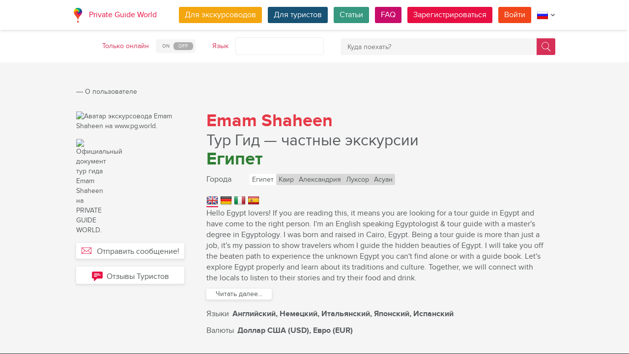

--- FILE ---
content_type: text/html; charset=utf-8
request_url: https://pg.world/rus/user?user_id=6067a506f332430f656c7906
body_size: 26366
content:

    <!DOCTYPE html>
<html lang="ru" dir="ltr">
    <head>
        <meta charset="utf-8" />
        <meta http-equiv="Content-Type" content="text/html; charset=utf-8" />
        <meta http-equiv="X-UA-Compatible" content="IE=edge" />
        <title>Emam Shaheen — Частный экскурсовод в городах Каир, Александрия, Луксор, Асуан (Египет), на платформе PG.WORLD</title>
        <meta name="description" content="Встречайте! Emam Shaheen - частный тур гид в городе(ах) Каир, Александрия, Луксор, Асуан (Египет), на платформе PG World. Общайтесь напрямую и выбирайте аутентичные туры и впечатления." />
		
		
        
		<link rel="alternate" hreflang="en" href="https://pg.world/user?user_id=6067a506f332430f656c7906" />
		<link rel="alternate" hreflang="de" href="https://pg.world/ger/user?user_id=6067a506f332430f656c7906" />
		<link rel="alternate" hreflang="fr" href="https://pg.world/fre/user?user_id=6067a506f332430f656c7906" />
		<link rel="alternate" hreflang="it" href="https://pg.world/ita/user?user_id=6067a506f332430f656c7906" />
		<link rel="alternate" hreflang="es" href="https://pg.world/spa/user?user_id=6067a506f332430f656c7906" />
		         
                 
		<meta http-equiv="Cache-Control" content="public" />
        <meta name="viewport" content="width=device-width, initial-scale=1">
		<meta name="google-play-app" content="app-id=world.pg.android">
        <meta http-equiv="cleartype" content="on" />
		<meta name="format-detection" content="telephone=no" />
        <link rel="apple-touch-icon" sizes="57x57" href="/i/image/site/favicon/apple-touch-icon-57x57.png">
        <link rel="apple-touch-icon" sizes="60x60" href="/i/image/site/favicon/apple-touch-icon-60x60.png">
        <link rel="apple-touch-icon" sizes="72x72" href="/i/image/site/favicon/apple-touch-icon-72x72.png">
        <link rel="apple-touch-icon" sizes="76x76" href="/i/image/site/favicon/apple-touch-icon-76x76.png">
        <link rel="apple-touch-icon" sizes="114x114" href="/i/image/site/favicon/apple-touch-icon-114x114.png">
        <link rel="apple-touch-icon" sizes="120x120" href="/i/image/site/favicon/apple-touch-icon-120x120.png">
        <link rel="apple-touch-icon" sizes="144x144" href="/i/image/site/favicon/apple-touch-icon-144x144.png">
        <link rel="apple-touch-icon" sizes="152x152" href="/i/image/site/favicon/apple-touch-icon-152x152.png">
        <link rel="apple-touch-icon" sizes="180x180" href="/i/image/site/favicon/apple-touch-icon-180x180.png">
        <link rel="icon" type="image/png" href="/i/image/site/favicon/favicon-32x32.png" sizes="32x32">
        <link rel="icon" type="image/png" href="/i/image/site/favicon/android-chrome-192x192.png" sizes="192x192">
        <link rel="icon" type="image/png" href="/i/image/site/favicon/favicon-96x96.png" sizes="96x96">
        <link rel="icon" type="image/png" href="/i/image/site/favicon/favicon-16x16.png" sizes="16x16">
        <link rel="manifest" href="/i/image/site/favicon/manifest.json">
        <link rel="shortcut icon" href="/i/image/site/favicon/favicon.ico">
        <meta name="msapplication-TileColor" content="#e70f42">
        <meta name="msapplication-TileImage" content="/i/image/site/favicon/mstile-144x144.png">
        <meta name="msapplication-config" content="/i/image/site/favicon/browserconfig.xml">
        <meta name="theme-color" content="#ffffff">

        <link rel="stylesheet" type="text/css" href="/i/css/site/animate.css" />
        <link rel="stylesheet" type="text/css" href="/i/css/site/modal.css" />
        <link rel="stylesheet" type="text/css" href="/i/css/site/modaluser.css?v=1.3">
        <link rel="stylesheet" type="text/css" href="/i/css/site/webui-popover.min.css" />
        <link rel="stylesheet" type="text/css" href="/i/css/site/select2.min.css" />
        <link rel="stylesheet" type="text/css" href="/i/css/site/toggles.css" />
        <link rel="stylesheet" type="text/css" href="/i/css/site/fileinput.css" />
        <link rel="stylesheet" type="text/css" href="/i/css/site/owl.carousel.css?v=1.0" />
        <link rel="stylesheet" type="text/css" href="/i/css/site/owl.theme.css" />
        <link rel="stylesheet" type="text/css" href="/i/css/site/baguetteBox.css" />
        <link rel="stylesheet" type="text/css" href="/i/css/site/menu.css" />
        <link rel="stylesheet" type="text/css" href="/i/css/site/notification-default.css?v=1.5" />
        <link rel="stylesheet" type="text/css" href="/i/css/site/notification-style-bar.css?v=1.1" />
        <link rel="stylesheet" type="text/css" href="/i/css/site/jcrop-style.css?v=1.11" />
        <link rel="stylesheet" type="text/css" href="/i/css/site/jquery.Jcrop.css" />
        <link rel="stylesheet" type="text/css" href="/i/css/site/grid.css?v=1.0" />
        <link rel="stylesheet" type="text/css" href="/i/css/site/core.css?v=1.6" />
        <link rel="stylesheet" type="text/css" href="/i/css/site/style.css?v=14.1" />
        <link rel="stylesheet" type="text/css" href="/i/css/_dev/angular.css" />
        <link rel="stylesheet" type="text/css" href="/i/css/angular-my.css" />
        <link rel="stylesheet" type="text/css" href="/i/css/user-profile-cart.css?v=1.2" />
		<link rel="stylesheet" type="text/css" href="/i/css/site/amigo.sorter.css?v=1.0" />
		
		<!-- HTML5 Shim and Respond.js IE8 support of HTML5 elements and media queries -->
        <!-- WARNING: Respond.js doesn't work if you view the page via file:// -->
        <!--[if lt IE 8]>
        <script type="text/javascript" src="/i/js/site/respond.js"></script>
        <script type="text/javascript" src="/i/js/site/respond.js"></script>
        <![endif]-->
        
        <meta name="yandex-verification" content="6fc9a5d73815ae4" />
        <meta name="p:domain_verify" content="812c141a9b597c172b363bfeda6f9d49"/>
        <meta name="tp-claim" content="13d56722983295">


<!-- Facebook Pixel Code -->
<script>
!function(f,b,e,v,n,t,s){if(f.fbq)return;n=f.fbq=function(){n.callMethod?
n.callMethod.apply(n,arguments):n.queue.push(arguments)};if(!f._fbq)f._fbq=n;
n.push=n;n.loaded=!0;n.version='2.0';n.queue=[];t=b.createElement(e);t.async=!0;
t.src=v;s=b.getElementsByTagName(e)[0];s.parentNode.insertBefore(t,s)}(window,
document,'script','https://connect.facebook.net/en_US/fbevents.js');

fbq('init', '1793419437610175');
fbq('track', "PageView");</script>
<noscript><img height="1" width="1" style="display:none"
src="https://www.facebook.com/tr?id=1793419437610175&ev=PageView&noscript=1"
/></noscript>
<!-- End Facebook Pixel Code -->

<!-- Metrika counter -->
<script type="text/javascript">
    (function (d, w, c) {
        (w[c] = w[c] || []).push(function() {
            try {
                w.yaCounter36135060 = new Ya.Metrika({
                    id:36135060,
                    clickmap:true,
                    trackLinks:true,
                    accurateTrackBounce:true,
                    webvisor:true
                });
            } catch(e) { }
        });

        var n = d.getElementsByTagName("script")[0],
            s = d.createElement("script"),
            f = function () { n.parentNode.insertBefore(s, n); };
        s.type = "text/javascript";
        s.async = true;
        s.src = "https://mc.yandex.ru/metrika/watch.js";

        if (w.opera == "[object Opera]") {
            d.addEventListener("DOMContentLoaded", f, false);
        } else { f(); }
    })(document, window, "yandex_metrika_callbacks");
</script>
<noscript><div style="display:none"><img style="display:none" src="https://mc.yandex.ru/watch/36135060" style="position:absolute; left:-9999px;" alt="" /></div></noscript>
<!-- /Metrika counter -->

<!-- Global site tag (gtag.js) - Google Analytics -->
<script async src="https://www.googletagmanager.com/gtag/js?id=G-3WK2FBF6F7"></script>
<script>
  window.dataLayer = window.dataLayer || [];
  function gtag(){dataLayer.push(arguments);}
  gtag('js', new Date());
  gtag('config', 'G-3WK2FBF6F7');
</script>

		<meta name="google-site-verification" content="wqGfSjmHSs3lXEI27GsrhFZ0FZGbhCa8ZOoCHcVKZzA" />
		<meta name="p:domain_verify" content="53125ae66933ef0e00403f8d56e22e9b"/>
        <meta name="p:domain_verify" content="812c141a9b597c172b363bfeda6f9d49"/>
	</head>
    <body class="">
		<noscript><iframe src="https://www.googletagmanager.com/ns.html?id=GTM-NFJBPG6" height="0" width="0" style="display:none;visibility:hidden"></iframe></noscript>
		<noscript><div id="noscript" >For full functionality of this site you need to enable JavaScript.</div></noscript>
		<!--[if IE 8]><div id="IE8_not_supported" >Your browser is not supported anymore. <a href="https://myaccount.google.com/not-supported?pli=1" target="_blank">Please update to a more recent one.</a></div><![endif]-->
		<div id="_smartbanner"></div>
		
    <div class="page-wrap">
       
    <header>
		
	<div class="header">
		<div class="inner">
			<div class="logo">
									<a class="" href="https://pg.world/rus/"><img src="https://pg.world/i/image/site/logo-new.png" alt="Private Guide World"></a>
								<a class="" href="https://pg.world/rus/">Private Guide World</a>
			</div><div class="menu">
				<ul>
										<li><a style="background:#f4a610" class="btn" href="https://pg.world/rus/for_guides">Для экскурсоводов</a></li>
															<li><a style="background:#175274" class="btn" href="https://pg.world/rus/for_tourists">Для туристов</a></li>
										<li><a style="background:#36987f" class="btn" href="https://pg.world/rus/articles">Статьи</a></li>
					<li><a style="background:#c80c6a" class="btn" href="https://pg.world/rus/faq">FAQ</a></li>
									<li class="signlog-head-js short"><span class="cd-signup btn" onclick="yaCounter36135060.reachGoal('CLICK_REG_LINK');gtag('send', 'event', 'regform', 'call','main');">Зарегистрироваться</span></li>
					<li class="signlog-head-js short"><span style="background:#f1461a" class="cd-signin btn">Войти</span></li>
									<li style="margin-top:4px;margin-bottom:4px;">
						<a href="#" class="popup_btn no-js" title="Язык"><img alt="" src="/i/image/site/flags/rus24x24a.png"><span class="description">Язык</span><span class="arrow"></span></a>
						<ul class="popup_content right">
															<li class="list-group-item"><a href="https://pg.world/user?user_id=6067a506f332430f656c7906" prop-lang="eng" class="flags-list-popoverlink"><img alt="eng" src="/i/image/site/flags/eng16x16.png"><span>English</span></a></li>
															<li class="list-group-item"><a href="https://pg.world/ger/user?user_id=6067a506f332430f656c7906" prop-lang="ger" class="flags-list-popoverlink"><img alt="ger" src="/i/image/site/flags/ger16x16.png"><span>Deutsch</span></a></li>
															<li class="list-group-item"><a href="https://pg.world/fre/user?user_id=6067a506f332430f656c7906" prop-lang="fre" class="flags-list-popoverlink"><img alt="fre" src="/i/image/site/flags/fre16x16.png"><span>Français</span></a></li>
															<li class="list-group-item"><a href="https://pg.world/ita/user?user_id=6067a506f332430f656c7906" prop-lang="ita" class="flags-list-popoverlink"><img alt="ita" src="/i/image/site/flags/ita16x16.png"><span>Italiano</span></a></li>
															<li class="list-group-item"><a href="https://pg.world/spa/user?user_id=6067a506f332430f656c7906" prop-lang="spa" class="flags-list-popoverlink"><img alt="spa" src="/i/image/site/flags/spa16x16.png"><span>Español</span></a></li>
															<li class="list-group-item"><a href="https://pg.world/rus/user?user_id=6067a506f332430f656c7906" prop-lang="rus" class="flags-list-popoverlink"><img alt="rus" src="/i/image/site/flags/rus16x16.png"><span>Русский</span></a></li>
													</ul>
					</li>
				</ul>
			</div>
		</div>
	</div>
		
<div class="header_search">
	<div class="inner">
		<form action="https://pg.world/rus/find_place" method="get" enctype="multipart/form-data" id="search-place-panel">
			<div class="header_search_box on_off_online">
				<div class="description">Только онлайн</div>
				<input id="search-online-only" class="search-online-only" type="checkbox" name="search_online_only"  />
				<label for="search-online-only"><span class="on">ON</span><span class="off">OFF</span></label>
			</div>
			<div class="header_search_box">
				<div class="description">Язык</div>
				<div class="select_box">
					<select class="morelangpanelselect js-states form-control select2-hidden-accessible" name="search_langs[]" multiple="" tabindex="-1" aria-hidden="true" style="width: 100%;">
											<option value="aar" >Афарский</option>
											<option value="abk" >Абхазский</option>
											<option value="afr" >Африкаанс</option>
											<option value="aka" >Акан</option>
											<option value="alb" >Албанский</option>
											<option value="amh" >Амхарский</option>
											<option value="ara" >Арабский</option>
											<option value="arg" >Арагонский</option>
											<option value="arm" >Армянский</option>
											<option value="asm" >Ассамский</option>
											<option value="ava" >Аварик</option>
											<option value="ave" >Авестийский</option>
											<option value="aym" >Аймара</option>
											<option value="aze" >Азербайджанский</option>
											<option value="bak" >Башкирский</option>
											<option value="bam" >Бамбара</option>
											<option value="baq" >Баскский</option>
											<option value="bel" >Белорусский</option>
											<option value="bih" >Бихари</option>
											<option value="bis" >Бислама</option>
											<option value="bos" >Боснийский</option>
											<option value="bre" >Бретонский</option>
											<option value="bul" >Болгарский</option>
											<option value="bur" >Бирманский</option>
											<option value="cat" >Kаталонский</option>
											<option value="cha" >Чаморро</option>
											<option value="che" >Чеченский</option>
											<option value="chi" >Кантонский</option>
											<option value="chv" >Чувашский</option>
											<option value="cor" >Корнский</option>
											<option value="cos" >Корсиканский</option>
											<option value="cre" >Кри</option>
											<option value="cze" >Чешский</option>
											<option value="dan" >Датский</option>
											<option value="div" >Дивехи</option>
											<option value="dut" >Голландский</option>
											<option value="dzo" >Дзонг-кэ</option>
											<option value="eng" >Английский</option>
											<option value="epo" >Эсперанто</option>
											<option value="est" >Эстонский</option>
											<option value="fao" >Фарерский</option>
											<option value="fij" >Фиджийский</option>
											<option value="fin" >Финский</option>
											<option value="fre" >Французский</option>
											<option value="fry" >Западно-фризский</option>
											<option value="ful" >Фула</option>
											<option value="geo" >Грузинский</option>
											<option value="ger" >Немецкий</option>
											<option value="gla" >Гэльский</option>
											<option value="gle" >Ирландский</option>
											<option value="glg" >Галисийский</option>
											<option value="glv" >Мэнкс</option>
											<option value="gre" >Греческий</option>
											<option value="grn" >Гуарани</option>
											<option value="guj" >Гуджарати</option>
											<option value="hat" >Гаитянский</option>
											<option value="hau" >Хауса</option>
											<option value="heb" >Иврит</option>
											<option value="her" >Гереро</option>
											<option value="hin" >Хинди</option>
											<option value="hmo" >Хири Моту</option>
											<option value="hrv" >Хорватский</option>
											<option value="hun" >Венгерский</option>
											<option value="ibo" >Игбо</option>
											<option value="ice" >Исландский</option>
											<option value="iii" >Нуосу</option>
											<option value="iku" >Инуктитут</option>
											<option value="ind" >Индонезийский</option>
											<option value="ipk" >Инупиак</option>
											<option value="ita" >Итальянский</option>
											<option value="jav" >Яванский</option>
											<option value="jpn" >Японский</option>
											<option value="kal" >Калааллисут</option>
											<option value="kan" >Каннада</option>
											<option value="kas" >Кашмири</option>
											<option value="kau" >Канури</option>
											<option value="kaz" >Казахский</option>
											<option value="khm" >Кхмерский</option>
											<option value="kik" >Кикую</option>
											<option value="kin" >Киньяруанда</option>
											<option value="kir" >Киргизский</option>
											<option value="kom" >Коми</option>
											<option value="kon" >Конго</option>
											<option value="kor" >Корейский</option>
											<option value="kua" >Кваньяма</option>
											<option value="kur" >Курдский</option>
											<option value="lao" >Лаосский</option>
											<option value="lat" >Латинский</option>
											<option value="lav" >Латышский</option>
											<option value="lim" >Лимбургский</option>
											<option value="lin" >Лингала</option>
											<option value="lit" >Литовский</option>
											<option value="ltz" >Люксембургский</option>
											<option value="lub" >Люба-Катанга</option>
											<option value="lug" >Ганда</option>
											<option value="mac" >Македонский</option>
											<option value="mal" >Малаялам</option>
											<option value="mao" >Маори</option>
											<option value="mar" >Маратхи</option>
											<option value="may" >Малайский</option>
											<option value="mlg" >Малагасийский</option>
											<option value="mlt" >Мальтийский</option>
											<option value="mon" >Монгольский</option>
											<option value="nau" >Науру</option>
											<option value="nav" >Навахо</option>
											<option value="nbl" >Южный Ндебеле</option>
											<option value="nde" >Северный Ндебеле</option>
											<option value="ndo" >Ндонга</option>
											<option value="nep" >Непальский</option>
											<option value="nno" >Норвежский Нюнорск</option>
											<option value="nob" >Букмол</option>
											<option value="nor" >Норвежский</option>
											<option value="nya" >Чичева</option>
											<option value="oci" >Окситанский</option>
											<option value="ori" >Ория</option>
											<option value="orm" >Оромо</option>
											<option value="oss" >Осетинский</option>
											<option value="pan" >Панджаби</option>
											<option value="per" >Персидский</option>
											<option value="pli" >Пали</option>
											<option value="pol" >Польский</option>
											<option value="por" >Португальский</option>
											<option value="pus" >Пушту</option>
											<option value="que" >Кечуа</option>
											<option value="roh" >Ретороманский</option>
											<option value="rum" >Румынский</option>
											<option value="run" >Кирунди</option>
											<option value="rus" >Русский</option>
											<option value="sag" >Санго</option>
											<option value="san" >Санскрит</option>
											<option value="sin" >Сингальский</option>
											<option value="slo" >Словацкий</option>
											<option value="slv" >Словенский</option>
											<option value="sme" >Северные саамы</option>
											<option value="smo" >Самоанец</option>
											<option value="sna" >Шона</option>
											<option value="snd" >Синдхи</option>
											<option value="som" >Сомали</option>
											<option value="sot" >Южный сото</option>
											<option value="spa" >Испанский</option>
											<option value="srd" >Сардинский</option>
											<option value="srp" >Сербский</option>
											<option value="ssw" >Свати</option>
											<option value="sun" >Суданский</option>
											<option value="swa" >Суахили</option>
											<option value="swe" >Шведский</option>
											<option value="tah" >Таитянский</option>
											<option value="tam" >Тамильский</option>
											<option value="tat" >Татарский</option>
											<option value="tel" >Телугу</option>
											<option value="tet" >Тетум</option>
											<option value="tgk" >Таджикский</option>
											<option value="tgl" >Тагальский</option>
											<option value="tha" >Тайский</option>
											<option value="tib" >Тибетский</option>
											<option value="tir" >Тигринья</option>
											<option value="ton" >Тонга</option>
											<option value="tsn" >Тсвана</option>
											<option value="tso" >Тсонга</option>
											<option value="tuk" >Туркменский</option>
											<option value="tur" >Турецкий</option>
											<option value="tuv" >Туркана</option>
											<option value="twi" >Чви</option>
											<option value="uig" >Уйгурский</option>
											<option value="ukr" >Украинский</option>
											<option value="urd" >Урду</option>
											<option value="uzb" >Узбекский</option>
											<option value="ven" >Венда</option>
											<option value="vie" >Вьетнамский</option>
											<option value="vol" >Волапюк</option>
											<option value="wel" >Валлийский</option>
											<option value="wln" >Валлонский</option>
											<option value="wol" >Волоф</option>
											<option value="xho" >Коса</option>
											<option value="yid" >Идиш</option>
											<option value="yor" >Йоруба</option>
											<option value="zha" >Чжуан</option>
											<option value="zul" >Зулу</option>
										</select>
				</div>
			</div>
			<div class="header_search_box search_word_box">
				<input id="head-mini-search-input-field" name="search_word" value="" autocomplete="off" role="textbox" aria-autocomplete="list" aria-haspopup="true" placeholder="Куда поехать?" onfocus="this.placeholder = ''" onblur="this.placeholder = 'Куда поехать?'" maxlength="50"><button id="select-langmorepanelremove-btn" title="Найди!"> </button>
			</div>
		</form>
	</div>
</div>    </header>
    <button class="menu-button" id="open-button" aria-label="Menu"></button>
    
       <div class="page-body">
                              <div class="wrap">
              <div class="redrow page">
                  
    <div id="main-breadcrumbs">
        <ol class="breadcrumb">
            <li>
                <a href="https://pg.world/rus/" aria-label="Private Guide"></a><span> &#8213; </span>
            </li>
            
                
                                    <li>
                        <span>О пользователе</span>
                    </li>
                
                    </ol>
    </div>
    <div style="clear: both"></div>
                      <div class="redgrid-set-3 sidebar-left guidephotosidebar">
        
    <div class="photoblock guide-photo baguetteBoxOne">
        <a href="https://api.pg.world/upl/node_files/c89d2ce9810f766ce078600557983ae6.jpg" alt="Аватар экскурсовода Emam Shaheen на www.pg.world." title="Фотография профиля тур гида Emam Shaheen на PRIVATE GUIDE WORLD.">
            <img alt="Аватар экскурсовода Emam Shaheen на www.pg.world." title="Фотография профиля тур гида Emam Shaheen на PRIVATE GUIDE WORLD." src="https://api.pg.world/tmp/node_files/220_220_fitout/c89d2ce9810f766ce078600557983ae6.jpg" style="max-width: 220px;">
        </a>
    </div>
	<div class="sertificate_view">
		<div class="item baguetteBoxOne">
						<a href="https://api.pg.world/upl/node_files/a4c9dfc65d4660ff2ec11cecf689b3bb.png" alt="Официальный документ тур гида Emam Shaheen на PRIVATE GUIDE WORLD." title="Лицензия тур гида Emam Shaheen на www.pg.world.">
				<img src="https://api.pg.world/rus/node_model_img?w=220&h=220&mode=fitout&zoom=1&file=a4c9dfc65d4660ff2ec11cecf689b3bb.png" alt="Официальный документ тур гида Emam Shaheen на PRIVATE GUIDE WORLD." title="Лицензия тур гида Emam Shaheen на www.pg.world." />
			</a>
					</div>	</div>
            <!-- Если гость -->
        <div class="sidebar-btnblock">
            			<button onclick="$('.cd-signup').trigger('click'); $('.cb-tourist').trigger('click'); history.pushState('', '', '/rus/user?user_id=6067a506f332430f656c7906&m=1'); return false;" class="btn md-btn block-btn white-btn lite-btn btn-forbtniconsbm"><span class="icon forbtnicon sbm"></span>Отправить сообщение!</button>
			<button class="btn md-btn block-btn white-btn lite-btn btn-forbtniconfeedback js-scroll-to-feedback"><span class="icon forbtnicon feedback"></span>Отзывы Туристов</button>
		</div>
        </div>
    <div class="redgrid-set-9 page-content">
        <div class="redgrid-set-12">
            <div itemscope itemtype="http://schema.org/Person">
                <div class="guidecart-head">
                    <h1 itemprop="name" class="guidecart-title bigtitle blackcolor">
                        <strong><span style="color:#E63946;">Emam Shaheen</span></strong><br>  <span style="font-weight:400;font-size:90%;">Тур Гид — частные экскурсии</span><br>  <strong><span style="color:#2E7D32;">Египет</span></strong>                        <small></small>
                    </h1>
                </div>
                
                                    <div class="guidecart-countries-block">
                        <span class="guidecart-countries-block-title">Города</span>
                        <div class="guidecart-countries-block-links-holder">
                                                                                                <div class="guidecart-countries-onecount">
                                        <div class="guidecart-countries-countlink"><a href="https://pg.world/rus/countries/egypt" class=""><span itemprop="addressCountry">Египет</span></a></div>
                                        <div class="guidecart-countries-citylink-block">
                                                                                                                                                <a href="https://pg.world/rus/countries/egypt/cairo/guides" class="guidecart-countries-citylink"><span itemprop="addressLocality">Каир</span></a>
                                                                                                    <a href="https://pg.world/rus/countries/egypt/alexandria/guides" class="guidecart-countries-citylink"><span itemprop="addressLocality">Александрия</span></a>
                                                                                                    <a href="https://pg.world/rus/countries/egypt/luxor/guides" class="guidecart-countries-citylink"><span itemprop="addressLocality">Луксор</span></a>
                                                                                                    <a href="https://pg.world/rus/countries/egypt/city/guides?city_id=5603264ac8e69a883b8ef599" class="guidecart-countries-citylink"><span itemprop="addressLocality">Асуан</span></a>
                                                                                                                                    </div>
                                    </div>
                                                                                    </div>
                    </div>
                
									<ul class="about_lang_hand">
													<li class="list-group-item active"><a class="flags-list-popoverlink" href="#about_short_eng"><img alt="English" title="English" src="/i/image/site/flags/eng24x24.png"></a></li>
													<li class="list-group-item"><a class="flags-list-popoverlink" href="#about_short_ger"><img alt="Deutsch" title="Deutsch" src="/i/image/site/flags/ger24x24.png"></a></li>
													<li class="list-group-item"><a class="flags-list-popoverlink" href="#about_short_ita"><img alt="Italiano" title="Italiano" src="/i/image/site/flags/ita24x24.png"></a></li>
													<li class="list-group-item"><a class="flags-list-popoverlink" href="#about_short_spa"><img alt="Español" title="Español" src="/i/image/site/flags/spa24x24.png"></a></li>
											</ul>
				                					<div id="about_short_eng" class="waycart-desc about_lang_item active">
													<div itemprop="description">
								<p>Hello Egypt lovers! If you are reading this, it means you are looking for a tour guide in Egypt and have come to the right person. I'm an English speaking Egyptologist & tour guide with a master's degree in Egyptology. I was born and raised in Cairo, Egypt. Being a tour guide is more than just a job, it's my passion to show travelers whom I guide the hidden beauties of Egypt. I will take you off the beaten path to experience the unknown Egypt you can't find alone or with a guide book. Let's explore Egypt properly and learn about its traditions and culture. Together, we will connect with the locals to listen to their stories and try their food and drink.</p>							</div>
							<div id="read-more-about_short_eng-text" class="hidden-text">
								<p>What I offer....</p><p>With over 20 years of experience as a tour guide, I guarantee you delightful tours. I will explain ancient Egypt and modern Egypt with its people, culture and traditions;</p><p>I will recommend the best sites to visit, the best restaurants to eat, the best places to hang out, and even the best picture spots;</p><p>I organize tours from A to Z throughout Egypt, starting from the airports. I provide all the transportation needed and make hotel reservations;</p><p>Booking all Nile cruise trips [Boat-Dahabyas- Flucas and sail boats;</p><p>Safari trips in the eastern, western, and the Sinai desert;</p><p>Walking tours in Coptic Cairo, with ancient churches and Islamic Cairo.</p><p>My Background, Licenses and Certificates</p><p>*professional Egyptologist & tour guide with a master's degree in ancient Egypt Art and Architecture</p><p>*licensed tour guide approved by the Ministry of Tourism</p><p>*member of the Egyptian guides union</p><p>*member of Arab tour guide union</p>							</div>
							<div class="redrow readmore-btn-block">
								<div class="redgrid-set-12 nopad">
									<button id="read-more-about_short_eng" class="btn sm-btn white-btn showmore-btn">Читать далее...</button>
								</div>
							</div>
											</div>
									<div id="about_short_ger" class="waycart-desc about_lang_item">
													<div itemprop="description">
								<p>Hallo Ägypten-Liebhaber! Wenn Sie dies hier lesen, suchen Sie einen Reiseführer in Ägypten und sind bei der richtigen Person gelandet. Ich bin ein englischsprachiger Ägyptologe und Reiseführer mit einem Master-Abschluss in Ägyptologie. Ich bin in Kairo, Ägypten, geboren und aufgewachsen. Reiseführer zu sein ist mehr als nur ein Job, es ist meine Leidenschaft, Reisenden, die ich führe, die verborgenen Schönheiten Ägyptens zu zeigen. Ich werde Sie abseits der ausgetretenen Pfade führen, um das unbekannte Ägypten zu erleben, das Sie allein oder mit einem Reiseführer nicht finden können. Lassen Sie uns Ägypten richtig erkunden und etwas über seine Traditionen und Kultur lernen. Gemeinsam werden wir mit den Einheimischen in Kontakt treten, ihre Geschichten hören und ihr Essen und Trinken probieren.</p>							</div>
							<div id="read-more-about_short_ger-text" class="hidden-text">
								<p>Was ich anbiete...</p><p>Mit über 20 Jahren Erfahrung als Reiseführer garantiere ich Ihnen herrliche Touren. Ich werde Ihnen das alte Ägypten und das moderne Ägypten mit seinen Menschen, seiner Kultur und seinen Traditionen erklären.</p><p>Ich werde Ihnen die besten Sehenswürdigkeiten, die besten Restaurants, die besten Orte zum Abhängen und sogar die besten Fotomotive empfehlen.</p><p>Ich organisiere Touren von A bis Z durch ganz Ägypten, beginnend an den Flughäfen. Ich sorge für alle notwendigen Transportmittel und nehme Hotelreservierungen vor;</p><p>Buchung aller Nilkreuzfahrten [Boot-Dahabyas-Flucas und Segelboote;</p><p>Safarireisen in die östliche, westliche und Sinai-Wüste;</p><p>Wandertouren im koptischen Kairo, mit alten Kirchen und im islamischen Kairo.</p><p>Mein Hintergrund, Lizenzen und Zertifikate</p><p>*professioneller Ägyptologe und Reiseleiter mit einem Masterabschluss in Kunst und Architektur des alten Ägypten</p><p>*lizenzierter Reiseleiter, vom Tourismusministerium anerkannt</p><p>*Mitglied der ägyptischen Reiseleitergewerkschaft</p><p>*Mitglied der arabischen Reiseleitergewerkschaft</p>							</div>
							<div class="redrow readmore-btn-block">
								<div class="redgrid-set-12 nopad">
									<button id="read-more-about_short_ger" class="btn sm-btn white-btn showmore-btn">Читать далее...</button>
								</div>
							</div>
											</div>
									<div id="about_short_ita" class="waycart-desc about_lang_item">
													<div itemprop="description">
								<p>Ciao amanti dell'Egitto! Se stai leggendo questo, stai cercando una guida turistica in Egitto e sei capitato nella persona giusta. Sono un egittologo e guida turistica di lingua inglese con un master in egittologia. Sono nato e cresciuto al Cairo, in Egitto. Essere una guida turistica è più di un semplice lavoro, è la mia passione mostrare ai viaggiatori che guido le bellezze nascoste dell'Egitto. Ti porterò fuori dai sentieri battuti per vivere l'Egitto sconosciuto che non puoi trovare da solo o con una guida cartacea. Esploriamo l'Egitto in modo appropriato e impariamo le sue tradizioni e la sua cultura. Insieme, entreremo in contatto con la gente del posto per ascoltare le loro storie e provare il loro cibo e le loro bevande.</p>							</div>
							<div id="read-more-about_short_ita-text" class="hidden-text">
								<p>Cosa offro...</p><p>Con oltre 20 anni di esperienza come guida turistica, ti garantisco tour deliziosi. Spiegherò l'antico Egitto e l'Egitto moderno con la sua gente, la sua cultura e le sue tradizioni;</p><p>Consiglierò i migliori siti da visitare, i migliori ristoranti dove mangiare, i migliori posti dove passare il tempo e persino i migliori punti fotografici;</p><p>Organizzo tour dalla A alla Z in tutto l'Egitto, partendo dagli aeroporti. Fornisco tutti i trasporti necessari e prenoto gli hotel;</p><p>Prenoto tutte le crociere sul Nilo [Barca-Dahabyas-Flucas e barche a vela;</p><p>Viaggi safari nel deserto orientale, occidentale e del Sinai;</p><p>Tour a piedi nel Cairo copto, con antiche chiese e Cairo islamico.</p><p>Il mio background, le mie licenze e i miei certificati</p><p>*egittologo professionista e guida turistica con un master in arte e architettura dell'antico Egitto</p><p>*guida turistica autorizzata approvata dal Ministero del Turismo</p><p>*membro dell'unione delle guide egiziane</p><p>*membro dell'unione delle guide turistiche arabe</p>							</div>
							<div class="redrow readmore-btn-block">
								<div class="redgrid-set-12 nopad">
									<button id="read-more-about_short_ita" class="btn sm-btn white-btn showmore-btn">Читать далее...</button>
								</div>
							</div>
											</div>
									<div id="about_short_spa" class="waycart-desc about_lang_item">
													<div itemprop="description">
								<p>¡Hola amantes de Egipto! Si estás leyendo esto, estás buscando un guía turístico en Egipto y has llegado a la persona adecuada. Soy un egiptólogo y guía turístico de habla inglesa con una maestría en egiptología. Nací y crecí en El Cairo, Egipto. Ser guía turístico es más que un trabajo, es mi pasión mostrarles a los viajeros a quienes guío las bellezas ocultas de Egipto. Te llevaré fuera de los caminos trillados para que experimentes el Egipto desconocido que no puedes encontrar solo o con una guía. Exploremos Egipto correctamente y aprendamos sobre sus tradiciones y cultura. Juntos, nos conectaremos con los lugareños para escuchar sus historias y probar su comida y bebida.</p>							</div>
							<div id="read-more-about_short_spa-text" class="hidden-text">
								<p>Lo que ofrezco...</p><p>Con más de 20 años de experiencia como guía turístico, te garantizo recorridos encantadores. Te explicaré el antiguo Egipto y el Egipto moderno con su gente, cultura y tradiciones;</p><p>Recomendaré los mejores sitios para visitar, los mejores restaurantes para comer, los mejores lugares para pasar el rato e incluso los mejores lugares para tomar fotografías;</p><p>Organizo tours de la A a la Z por todo Egipto, empezando desde los aeropuertos. Ofrezco todo el transporte necesario y hago reservas de hotel;</p><p>Reserva de todos los viajes en crucero por el Nilo [Barco-Dahabyas-Flucas y veleros;</p><p>Excursiones de safari en el este, oeste y el desierto del Sinaí;</p><p>Recorridos a pie por el Cairo copto, con iglesias antiguas y el Cairo islámico.</p><p>Mis antecedentes, licencias y certificados</p><p>*Egiptólogo profesional y guía turístico con un máster en Arte y Arquitectura del Antiguo Egipto</p><p>*Guía turístico autorizado aprobado por el Ministerio de Turismo</p><p>*Miembro del sindicato de guías egipcios</p><p>*Miembro del sindicato de guías turísticos árabes</p>							</div>
							<div class="redrow readmore-btn-block">
								<div class="redgrid-set-12 nopad">
									<button id="read-more-about_short_spa" class="btn sm-btn white-btn showmore-btn">Читать далее...</button>
								</div>
							</div>
											</div>
				                                    <div class="guidecart-lang-block"><span>Языки</span> Английский, Немецкий, Итальянский, Японский, Испанский</div>
                                                    <div class="guidecart-lang-block"><span>Валюты</span> Доллар США (USD), Евро (EUR)</div>
                <div style="height:16px;clear:both;"></div>
                                    <h4 class="guidecart-smalltitle greycolor">Экскурсии (18)</h4>
                    <div class="redcart-block public __inline-block">
                                                    <div class="redcart-holder redgrid-set-4">
                                
    <a href="https://pg.world/rus/user/public_tours/view?id=6067a507f332430f656c7914" class="redcart-item">
        <div class="redcart-image"><img src="https://api.pg.world/rus/node_model_img?w=205&h=195&mode=fitout&zoom=1&file=fdd1b392f40f2c8d185de758042eb503.jpg"></div>
        <div class="redcart-content">
                            <div class="redcart-title">Private  Half dayTour to Giza Pyram...</div>
                        <div class="redcart-attributes">
                <div>75 USD за экскурсию</div>
                <div>Группа до 5 человек</div>
                <div>4 часа</div>
            </div>
        </div>
        <div class="likes-star-oncart"><span tour_id="6067a507f332430f656c7914" class="likes-star js-add-tour-to-fav likedisabled"></span><span tour_id="6067a507f332430f656c7914" class="js-tour-num-in-fav">0</span> <span class="tour_views">2397</span></div>
    </a>
                            </div>
                                                    <div class="redcart-holder redgrid-set-4">
                                
    <a href="https://pg.world/rus/user/public_tours/view?id=6067a506f332430f656c790b" class="redcart-item">
        <div class="redcart-image"><img src="https://api.pg.world/rus/node_model_img?w=205&h=195&mode=fitout&zoom=1&file=2f0b20b73fc5a9c1d9811d19343193a4.jpg"></div>
        <div class="redcart-content">
                            <div class="redcart-title">Private Full-Day Tour to Pyramids o...</div>
                        <div class="redcart-attributes">
                <div>100 USD за экскурсию</div>
                <div>Группа до 5 человек</div>
                <div>8 часов</div>
            </div>
        </div>
        <div class="likes-star-oncart"><span tour_id="6067a506f332430f656c790b" class="likes-star js-add-tour-to-fav likedisabled"></span><span tour_id="6067a506f332430f656c790b" class="js-tour-num-in-fav">2</span> <span class="tour_views">2723</span></div>
    </a>
                            </div>
                                                    <div class="redcart-holder redgrid-set-4">
                                
    <a href="https://pg.world/rus/user/public_tours/view?id=6067a507f332430f656c7915" class="redcart-item">
        <div class="redcart-image"><img src="https://api.pg.world/rus/node_model_img?w=205&h=195&mode=fitout&zoom=1&file=8741f091c271912334e7b4c90ed541f6.jpg"></div>
        <div class="redcart-content">
                            <div class="redcart-title">Coptic and Islamic Cairo</div>
                        <div class="redcart-attributes">
                <div>100 USD за экскурсию</div>
                <div>Группа до 5 человек</div>
                <div>6 часов</div>
            </div>
        </div>
        <div class="likes-star-oncart"><span tour_id="6067a507f332430f656c7915" class="likes-star js-add-tour-to-fav likedisabled"></span><span tour_id="6067a507f332430f656c7915" class="js-tour-num-in-fav">0</span> <span class="tour_views">2330</span></div>
    </a>
                            </div>
                                                    <div class="redcart-holder redgrid-set-4">
                                
    <a href="https://pg.world/rus/user/public_tours/view?id=6067a506f332430f656c790f" class="redcart-item">
        <div class="redcart-image"><img src="https://api.pg.world/rus/node_model_img?w=205&h=195&mode=fitout&zoom=1&file=906b1571917a22db485b9acf8f2564d3.jpg"></div>
        <div class="redcart-content">
                            <div class="redcart-title">Day tour to pyramids  & sakara and...</div>
                        <div class="redcart-attributes">
                <div>100 USD за экскурсию</div>
                <div>Группа до 5 человек</div>
                <div>8 часов</div>
            </div>
        </div>
        <div class="likes-star-oncart"><span tour_id="6067a506f332430f656c790f" class="likes-star js-add-tour-to-fav likedisabled"></span><span tour_id="6067a506f332430f656c790f" class="js-tour-num-in-fav">0</span> <span class="tour_views">2616</span></div>
    </a>
                            </div>
                                                    <div class="redcart-holder redgrid-set-4">
                                
    <a href="https://pg.world/rus/user/public_tours/view?id=6067acc4f332434467203313" class="redcart-item">
        <div class="redcart-image"><img src="https://api.pg.world/rus/node_model_img?w=205&h=195&mode=fitout&zoom=1&file=d92d3102a58a1bd3e5f183d915d58fe6.jpg"></div>
        <div class="redcart-content">
                            <div class="redcart-title">Private Full-Day Tour to Alexandria...</div>
                        <div class="redcart-attributes">
                <div>170 USD за экскурсию</div>
                <div>Группа до 5 человек</div>
                <div>10 часов</div>
            </div>
        </div>
        <div class="likes-star-oncart"><span tour_id="6067acc4f332434467203313" class="likes-star js-add-tour-to-fav likedisabled"></span><span tour_id="6067acc4f332434467203313" class="js-tour-num-in-fav">0</span> <span class="tour_views">2636</span></div>
    </a>
                            </div>
                                                    <div class="redcart-holder redgrid-set-4">
                                
    <a href="https://pg.world/rus/user/public_tours/view?id=6067a507f332430f656c7913" class="redcart-item">
        <div class="redcart-image"><img src="https://api.pg.world/rus/node_model_img?w=205&h=195&mode=fitout&zoom=1&file=b792415dfaa169ce5a2ed708742ee168.jpg"></div>
        <div class="redcart-content">
                            <div class="redcart-title">CAMEL MARKET AT BIRQASH DAY TOUR AV...</div>
                        <div class="redcart-attributes">
                <div>100 USD за экскурсию</div>
                <div>Группа до 5 человек</div>
                <div>8 часов</div>
            </div>
        </div>
        <div class="likes-star-oncart"><span tour_id="6067a507f332430f656c7913" class="likes-star js-add-tour-to-fav likedisabled"></span><span tour_id="6067a507f332430f656c7913" class="js-tour-num-in-fav">0</span> <span class="tour_views">2077</span></div>
    </a>
                            </div>
                                                    <div class="redcart-holder redgrid-set-4">
                                
    <a href="https://pg.world/rus/user/public_tours/view?id=6067a506f332430f656c7912" class="redcart-item">
        <div class="redcart-image"><img src="https://api.pg.world/rus/node_model_img?w=205&h=195&mode=fitout&zoom=1&file=84e6bf92444a4f4dce9b924acde1631c.jpg"></div>
        <div class="redcart-content">
                            <div class="redcart-title">Nile River Dinner Cruise in Cairo</div>
                        <div class="redcart-attributes">
                <div>50 USD за экскурсию</div>
                <div>1 человек</div>
                <div>4 часа</div>
            </div>
        </div>
        <div class="likes-star-oncart"><span tour_id="6067a506f332430f656c7912" class="likes-star js-add-tour-to-fav likedisabled"></span><span tour_id="6067a506f332430f656c7912" class="js-tour-num-in-fav">0</span> <span class="tour_views">2141</span></div>
    </a>
                            </div>
                                                    <div class="redcart-holder redgrid-set-4">
                                
    <a href="https://pg.world/rus/user/public_tours/view?id=6067a506f332430f656c7910" class="redcart-item">
        <div class="redcart-image"><img src="https://api.pg.world/rus/node_model_img?w=205&h=195&mode=fitout&zoom=1&file=7e8f662abcfc4b1603d143a168e06033.jpg"></div>
        <div class="redcart-content">
                            <div class="redcart-title">Giza Pyramids Desert Safari by Quad...</div>
                        <div class="redcart-attributes">
                <div>50 USD за экскурсию</div>
                <div>Группа до 5 человек</div>
                <div>4 часа</div>
            </div>
        </div>
        <div class="likes-star-oncart"><span tour_id="6067a506f332430f656c7910" class="likes-star js-add-tour-to-fav likedisabled"></span><span tour_id="6067a506f332430f656c7910" class="js-tour-num-in-fav">0</span> <span class="tour_views">2162</span></div>
    </a>
                            </div>
                                                    <div class="redcart-holder redgrid-set-4">
                                
    <a href="https://pg.world/rus/user/public_tours/view?id=6067a506f332430f656c790d" class="redcart-item">
        <div class="redcart-image"><img src="https://api.pg.world/rus/node_model_img?w=205&h=195&mode=fitout&zoom=1&file=17d9c8858192cf66f5b72274deb7d294.jpg"></div>
        <div class="redcart-content">
                            <div class="redcart-title">Coptic and Islamic Cairo</div>
                        <div class="redcart-attributes">
                <div>100 USD за экскурсию</div>
                <div>Группа до 5 человек</div>
                <div>8 часов</div>
            </div>
        </div>
        <div class="likes-star-oncart"><span tour_id="6067a506f332430f656c790d" class="likes-star js-add-tour-to-fav likedisabled"></span><span tour_id="6067a506f332430f656c790d" class="js-tour-num-in-fav">0</span> <span class="tour_views">2347</span></div>
    </a>
                            </div>
                                                    <div class="redcart-holder redgrid-set-4">
                                
    <a href="https://pg.world/rus/user/public_tours/view?id=6067a506f332430f656c790c" class="redcart-item">
        <div class="redcart-image"><img src="https://api.pg.world/rus/node_model_img?w=205&h=195&mode=fitout&zoom=1&file=2af1b3ef3dc53d5e9dae7ba3736c7a05.jpg"></div>
        <div class="redcart-content">
                            <div class="redcart-title">Private Full-Day tour to Fayoum oas...</div>
                        <div class="redcart-attributes">
                <div>200 USD за экскурсию</div>
                <div>Группа до 5 человек</div>
                <div>8 часов</div>
            </div>
        </div>
        <div class="likes-star-oncart"><span tour_id="6067a506f332430f656c790c" class="likes-star js-add-tour-to-fav likedisabled"></span><span tour_id="6067a506f332430f656c790c" class="js-tour-num-in-fav">0</span> <span class="tour_views">2200</span></div>
    </a>
                            </div>
                                                    <div class="redcart-holder redgrid-set-4">
                                
    <a href="https://pg.world/rus/user/public_tours/view?id=6067a506f332430f656c7911" class="redcart-item">
        <div class="redcart-image"><img src="https://api.pg.world/rus/node_model_img?w=205&h=195&mode=fitout&zoom=1&file=06e154e71705aef891c5d73b0984d035.jpg"></div>
        <div class="redcart-content">
                            <div class="redcart-title">Valley of the Whales ,Wadi El Hitan</div>
                        <div class="redcart-attributes">
                <div>200 USD за экскурсию</div>
                <div>Группа до 5 человек</div>
                <div>8 часов</div>
            </div>
        </div>
        <div class="likes-star-oncart"><span tour_id="6067a506f332430f656c7911" class="likes-star js-add-tour-to-fav likedisabled"></span><span tour_id="6067a506f332430f656c7911" class="js-tour-num-in-fav">0</span> <span class="tour_views">2246</span></div>
    </a>
                            </div>
                                                    <div class="redcart-holder redgrid-set-4">
                                
    <a href="https://pg.world/rus/user/public_tours/view?id=61119605f3324322ff350544" class="redcart-item">
        <div class="redcart-image"><img src="https://api.pg.world/rus/node_model_img?w=205&h=195&mode=fitout&zoom=1&file=efa2f90388bb55ab8813677220197ab5.jpg"></div>
        <div class="redcart-content">
                            <div class="redcart-title">Luxor sightseeing one day tour from...</div>
                        <div class="redcart-attributes">
                <div>300 USD за экскурсию</div>
                <div>Группа до 5 человек</div>
                <div>20 часов</div>
            </div>
        </div>
        <div class="likes-star-oncart"><span tour_id="61119605f3324322ff350544" class="likes-star js-add-tour-to-fav likedisabled"></span><span tour_id="61119605f3324322ff350544" class="js-tour-num-in-fav">0</span> <span class="tour_views">2223</span></div>
    </a>
                            </div>
                                                    <div class="redcart-holder redgrid-set-4">
                                
    <a href="https://pg.world/rus/user/public_tours/view?id=60f17fbaf3324356963f06c4" class="redcart-item">
        <div class="redcart-image"><img src="https://api.pg.world/rus/node_model_img?w=205&h=195&mode=fitout&zoom=1&file=1611531ff7121341fee06599d488471b.jpg"></div>
        <div class="redcart-content">
                            <div class="redcart-title">Luxor Day Tour visit East and West...</div>
                        <div class="redcart-attributes">
                <div>150 USD за экскурсию</div>
                <div>Группа до 5 человек</div>
                <div>8 часов</div>
            </div>
        </div>
        <div class="likes-star-oncart"><span tour_id="60f17fbaf3324356963f06c4" class="likes-star js-add-tour-to-fav likedisabled"></span><span tour_id="60f17fbaf3324356963f06c4" class="js-tour-num-in-fav">0</span> <span class="tour_views">1994</span></div>
    </a>
                            </div>
                                                    <div class="redcart-holder redgrid-set-4">
                                
    <a href="https://pg.world/rus/user/public_tours/view?id=60f17d7df3324344fb00b0f5" class="redcart-item">
        <div class="redcart-image"><img src="https://api.pg.world/rus/node_model_img?w=205&h=195&mode=fitout&zoom=1&file=44a419639268a7aa2939e789a0661891.jpg"></div>
        <div class="redcart-content">
                            <div class="redcart-title">Private-day tour at Luxor west bank...</div>
                        <div class="redcart-attributes">
                <div>140 USD за экскурсию</div>
                <div>Группа до 5 человек</div>
                <div>8 часов</div>
            </div>
        </div>
        <div class="likes-star-oncart"><span tour_id="60f17d7df3324344fb00b0f5" class="likes-star js-add-tour-to-fav likedisabled"></span><span tour_id="60f17d7df3324344fb00b0f5" class="js-tour-num-in-fav">0</span> <span class="tour_views">2170</span></div>
    </a>
                            </div>
                                                    <div class="redcart-holder redgrid-set-4">
                                
    <a href="https://pg.world/rus/user/public_tours/view?id=60f17f2bf3324351a0375da2" class="redcart-item">
        <div class="redcart-image"><img src="https://api.pg.world/rus/node_model_img?w=205&h=195&mode=fitout&zoom=1&file=2e4d062287d238c944381bd2cd80acc1.jpg"></div>
        <div class="redcart-content">
                            <div class="redcart-title">private day tour Dendara and Abydos...</div>
                        <div class="redcart-attributes">
                <div>50 USD за экскурсию</div>
                <div>Группа до 5 человек</div>
                <div>8 часов</div>
            </div>
        </div>
        <div class="likes-star-oncart"><span tour_id="60f17f2bf3324351a0375da2" class="likes-star js-add-tour-to-fav likedisabled"></span><span tour_id="60f17f2bf3324351a0375da2" class="js-tour-num-in-fav">1</span> <span class="tour_views">2261</span></div>
    </a>
                            </div>
                                                    <div class="redcart-holder redgrid-set-4">
                                
    <a href="https://pg.world/rus/user/public_tours/view?id=611197cef332432fa34278d5" class="redcart-item">
        <div class="redcart-image"><img src="https://api.pg.world/rus/node_model_img?w=205&h=195&mode=fitout&zoom=1&file=913b65bde73f60f11ca3c5dd885651d6.jpg"></div>
        <div class="redcart-content">
                            <div class="redcart-title">Private Tour Overnight Trip to St....</div>
                        <div class="redcart-attributes">
                <div>300 USD за экскурсию</div>
                <div>Группа до 5 человек</div>
                <div>2 дня</div>
            </div>
        </div>
        <div class="likes-star-oncart"><span tour_id="611197cef332432fa34278d5" class="likes-star js-add-tour-to-fav likedisabled"></span><span tour_id="611197cef332432fa34278d5" class="js-tour-num-in-fav">0</span> <span class="tour_views">2228</span></div>
    </a>
                            </div>
                                                    <div class="redcart-holder redgrid-set-4">
                                
    <a href="https://pg.world/rus/user/public_tours/view?id=61119a15f332433fa6078203" class="redcart-item">
        <div class="redcart-image"><img src="https://api.pg.world/rus/node_model_img?w=205&h=195&mode=fitout&zoom=1&file=a3ebeb1683e1cb479bf35cd236e51d6e.jpg"></div>
        <div class="redcart-content">
                            <div class="redcart-title">Day Tours to Philae Temple Unfinish...</div>
                        <div class="redcart-attributes">
                <div>100 USD за экскурсию</div>
                <div>Группа до 5 человек</div>
                <div>8 часов</div>
            </div>
        </div>
        <div class="likes-star-oncart"><span tour_id="61119a15f332433fa6078203" class="likes-star js-add-tour-to-fav likedisabled"></span><span tour_id="61119a15f332433fa6078203" class="js-tour-num-in-fav">0</span> <span class="tour_views">1865</span></div>
    </a>
                            </div>
                                                    <div class="redcart-holder redgrid-set-4">
                                
    <a href="https://pg.world/rus/user/public_tours/view?id=6067a506f332430f656c790e" class="redcart-item">
        <div class="redcart-image"><img src="https://api.pg.world/rus/node_model_img?w=205&h=195&mode=fitout&zoom=1&file=42bca304e5062d8bf1373dc66123222c.jpg"></div>
        <div class="redcart-content">
                            <div class="redcart-title">Budget package :  5 nights,6 days C...</div>
                        <div class="redcart-attributes">
                <div>600 USD за экскурсию</div>
                <div>Группа до 5 человек</div>
                <div>8 часов</div>
            </div>
        </div>
        <div class="likes-star-oncart"><span tour_id="6067a506f332430f656c790e" class="likes-star js-add-tour-to-fav likedisabled"></span><span tour_id="6067a506f332430f656c790e" class="js-tour-num-in-fav">0</span> <span class="tour_views">2425</span></div>
    </a>
                            </div>
                                                <div style="clear: both;"></div>
                                            </div>
                
				<div style="clear: both;"></div>
				<div class="profile"><ul class="social_shere_buttons">
		<li><a class="facebook" href="http://www.facebook.com/sharer.php?u=https://pg.world/rus/user?user_id=6067a506f332430f656c7906" target="_blank" style="background-position: 0px -68px"></a></li>
		<li><a class="twitter" href="https://twitter.com/share?url=https://pg.world/rus/user?user_id=6067a506f332430f656c7906&amp;text=Emam+Shaheen+%E2%80%94+%D0%A7%D0%B0%D1%81%D1%82%D0%BD%D1%8B%D0%B9+%D1%8D%D0%BA%D1%81%D0%BA%D1%83%D1%80%D1%81%D0%BE%D0%B2%D0%BE%D0%B4+%D0%B2+%D0%B3%D0%BE%D1%80%D0%BE%D0%B4%D0%B0%D1%85+%D0%9A%D0%B0%D0%B8%D1%80%2C+%D0%90%D0%BB%D0%B5%D0%BA%D1%81%D0%B0%D0%BD%D0%B4%D1%80%D0%B8%D1%8F%2C+%D0%9B%D1%83%D0%BA%D1%81%D0%BE%D1%80%2C+%D0%90%D1%81%D1%83%D0%B0%D0%BD+%28%D0%95%D0%B3%D0%B8%D0%BF%D0%B5%D1%82%29%2C+%D0%BD%D0%B0+%D0%BF%D0%BB%D0%B0%D1%82%D1%84%D0%BE%D1%80%D0%BC%D0%B5+PG.WORLD&amp;hashtags=" target="_blank" style="background-position: 0px -51px"></a></li>
		<li><a class="vkontakte" href="http://vkontakte.ru/share.php?url=https://pg.world/rus/user?user_id=6067a506f332430f656c7906" target="_blank" style="background-position: 0px 0px"></a></li>
		<li><a class="odnoklassniki" href="http://www.odnoklassniki.ru/dk?st.cmd=addShare&st.s=1&st._surl=https://pg.world/rus/user?user_id=6067a506f332430f656c7906" target="_blank" style="background-position: 0px -170px"></a></li>
		<li><a class="livejournal" href="http://www.livejournal.com/update.bml?event=https://pg.world/rus/user?user_id=6067a506f332430f656c7906&subject=Emam+Shaheen+%E2%80%94+%D0%A7%D0%B0%D1%81%D1%82%D0%BD%D1%8B%D0%B9+%D1%8D%D0%BA%D1%81%D0%BA%D1%83%D1%80%D1%81%D0%BE%D0%B2%D0%BE%D0%B4+%D0%B2+%D0%B3%D0%BE%D1%80%D0%BE%D0%B4%D0%B0%D1%85+%D0%9A%D0%B0%D0%B8%D1%80%2C+%D0%90%D0%BB%D0%B5%D0%BA%D1%81%D0%B0%D0%BD%D0%B4%D1%80%D0%B8%D1%8F%2C+%D0%9B%D1%83%D0%BA%D1%81%D0%BE%D1%80%2C+%D0%90%D1%81%D1%83%D0%B0%D0%BD+%28%D0%95%D0%B3%D0%B8%D0%BF%D0%B5%D1%82%29%2C+%D0%BD%D0%B0+%D0%BF%D0%BB%D0%B0%D1%82%D1%84%D0%BE%D1%80%D0%BC%D0%B5+PG.WORLD" target="_blank" style="background-position: 0px -34px"></a></li>
		<li><a class="blogger" href="https://www.blogger.com/blog-this.g?t&u=https://pg.world/rus/user?user_id=6067a506f332430f656c7906&n=Emam+Shaheen+%E2%80%94+%D0%A7%D0%B0%D1%81%D1%82%D0%BD%D1%8B%D0%B9+%D1%8D%D0%BA%D1%81%D0%BA%D1%83%D1%80%D1%81%D0%BE%D0%B2%D0%BE%D0%B4+%D0%B2+%D0%B3%D0%BE%D1%80%D0%BE%D0%B4%D0%B0%D1%85+%D0%9A%D0%B0%D0%B8%D1%80%2C+%D0%90%D0%BB%D0%B5%D0%BA%D1%81%D0%B0%D0%BD%D0%B4%D1%80%D0%B8%D1%8F%2C+%D0%9B%D1%83%D0%BA%D1%81%D0%BE%D1%80%2C+%D0%90%D1%81%D1%83%D0%B0%D0%BD+%28%D0%95%D0%B3%D0%B8%D0%BF%D0%B5%D1%82%29%2C+%D0%BD%D0%B0+%D0%BF%D0%BB%D0%B0%D1%82%D1%84%D0%BE%D1%80%D0%BC%D0%B5+PG.WORLD" target="_blank" style="background-position: 0px -187px"></a></li>
		<li><a class="pinterest" href="https://pinterest.com/pin/create/bookmarklet/?url=https://pg.world/rus/user?user_id=6067a506f332430f656c7906&description=Emam+Shaheen+%E2%80%94+%D0%A7%D0%B0%D1%81%D1%82%D0%BD%D1%8B%D0%B9+%D1%8D%D0%BA%D1%81%D0%BA%D1%83%D1%80%D1%81%D0%BE%D0%B2%D0%BE%D0%B4+%D0%B2+%D0%B3%D0%BE%D1%80%D0%BE%D0%B4%D0%B0%D1%85+%D0%9A%D0%B0%D0%B8%D1%80%2C+%D0%90%D0%BB%D0%B5%D0%BA%D1%81%D0%B0%D0%BD%D0%B4%D1%80%D0%B8%D1%8F%2C+%D0%9B%D1%83%D0%BA%D1%81%D0%BE%D1%80%2C+%D0%90%D1%81%D1%83%D0%B0%D0%BD+%28%D0%95%D0%B3%D0%B8%D0%BF%D0%B5%D1%82%29%2C+%D0%BD%D0%B0+%D0%BF%D0%BB%D0%B0%D1%82%D1%84%D0%BE%D1%80%D0%BC%D0%B5+PG.WORLD" target="_blank" style="background-position: 0px -477px"></a></li>
		<li><a class="linkedin" href="http://www.linkedin.com/shareArticle?mini=true&amp;url=https://pg.world/rus/user?user_id=6067a506f332430f656c7906" target="_blank" style="background-position: 0px -255px"></a></li>
	</ul></div>

                <h4 id="reviews" class="guidecart-smalltitle greycolor">Отзывы Туристов (5)</h4>
                <div class="redrow guidecart-reviews-block">
                                          
                                          
        <div class="reviews-massege">
                 <div class="chat-massege-item">
             <div class="chat-massege-left">
                <div class="chat-massege-img">
                   <img alt="" style="max-width: 44px; height: auto;" src="/i/image/site/gback-tourist2.png">
                </div>
             </div>
             <div class="chat-massege-right">
                <div class="chat-massege-headline">
                   <div class="chat-massege-name">
                      Alessandro  Crestani                   </div>
                   <div class="chat-massege-timedate">
                      08 ЯНВ 2025                   </div>
                </div>
                <div class="chat-massege-textmassege">
                   Non potendo accompagnarmi a visitare Luxor , mi ha procurato un’altra valida guida. Ha fatto tutto il possibile per risolvere il problema ed è stata gentile. Si prende cura delle persone ed è di parola, affidabile…..anche negli accordi per la tariffa                </div>
             </div>
          </div>
                 <div class="chat-massege-item">
             <div class="chat-massege-left">
                <div class="chat-massege-img">
                   <img alt="" style="max-width: 44px; height: auto;" src="/i/image/site/gback-tourist2.png">
                </div>
             </div>
             <div class="chat-massege-right">
                <div class="chat-massege-headline">
                   <div class="chat-massege-name">
                      Linda Janse van Rensburg                   </div>
                   <div class="chat-massege-timedate">
                      23 СЕН 2024                   </div>
                </div>
                <div class="chat-massege-textmassege">
                   Our family trip of twelve days to Egypt was nothing short of magical, and much of that can be attributed to our exceptional guide Emam. From the moment we arrived, his professionalism shone through. Every detail was meticulously planned, ensuring we didn’t miss any of the remarkable sights that this ancient land has to offer. <br />
His deep knowledge of Egyptian history enriched our experience, making our visits to the pyramids, temples, and museums truly enlightening. He went out of his way to connect with each family member, tailoring our itinerary to include sites and activities that catered to our interest. Whether it was exploring the bustling markets of Cairo, or a day trip to Alexandria or our Nile Cruise between Luxor and Aswan.<br />
His warmth and enthusiasm were infectious, turning what could have been a simple sightseeing tour into a treasure trove of unforgettable memories. He helped us navigate the cultural nuances, making us feel comfortable and welcomed throughout our journey. <br />
Thanks to Emam, we left Egypt not only with incredible photos but also with a profound appreciation for its rich heritage and warmth of its people. This trip will forever hold a special place in our hearts, and we are truly grateful to have had such a remarkable guide accompany us on this adventure.<br />
Janse van Rensburg Family <br />
September 2024                </div>
             </div>
          </div>
                 <div class="chat-massege-item">
             <div class="chat-massege-left">
                <div class="chat-massege-img">
                   <img alt="" style="max-width: 44px; height: auto;" src="/i/image/site/gback-tourist2.png">
                </div>
             </div>
             <div class="chat-massege-right">
                <div class="chat-massege-headline">
                   <div class="chat-massege-name">
                      Adri Sanders                   </div>
                   <div class="chat-massege-timedate">
                      21 АВГ 2023                   </div>
                </div>
                <div class="chat-massege-textmassege">
                   Emam Shaheen has been our private guide for 4 days with Cairo being our base.<br />
His fluent English and educational credentials (Egyptologist and guide, Masters in Egyptology) ensured that we obtained a good knowledge of the region's history as well as all the sites visited.<br />
<br />
He always referred back to sites visited to help us understand how everthing linked together the different dynasties as well as the unification of the Upper and Lower Nile kingdoms.<br />
Our transport was organised by him and included a driver in an airconditioned minivan.<br />
We gave him a list of our must see sites and he worked out how to achieve that and included many more sites.<br />
Even walking through downtown Cairo became a historical walk as he showed us the different architectural building styles after the Pharoahs.<br />
We became friends during our days with him and with his friendly but professional conduct, made our trip memorable.<br />
Lunches were mostly taken at authentic local Egyption restaurants away from the tourist areas.<br />
Food was gorgeous.<br />
For the part of our trip in Luxor he personally arranged our guide and transport. Being handpicked by Emam, all I can say that we had an excellant guide in Luxor, again explaining the inscriptions and history of Valley of the Kings, Luxor and Karnak Temples.<br />
We are planning to go back to Cairo later this year once the New museum in Giza has been opened to the public.<br />
Emam will again be our go to guide.<br />
Thanks again Emam and see you soon!<br />
<br />
Adri, Linda and Louise<br />
<br />
Date of experience: May 2023                </div>
             </div>
          </div>
                 <div class="chat-massege-item">
             <div class="chat-massege-left">
                <div class="chat-massege-img">
                   <img alt="" style="max-width: 44px; height: auto;" src="/i/image/site/gback-tourist2.png">
                </div>
             </div>
             <div class="chat-massege-right">
                <div class="chat-massege-headline">
                   <div class="chat-massege-name">
                      Tamara Boyle                   </div>
                   <div class="chat-massege-timedate">
                      20 АВГ 2023                   </div>
                </div>
                <div class="chat-massege-textmassege">
                   I traveled solo to Cairo, Egypt and was very fortunate that I had found Emam to be my guide. He took care of everything from picking me up at the airport, to making all the sights of Cairo so interesting, to arranging my pcr test, and getting me back to the airport. In between all that, he helped me converse with the airport about my lost luggage, introduced me to Egyptian foods and tea, and made sure I got to see all the sights I had wanted to. Plus he recommended many other things he thought I might be interested in, and he was right! Cairo can be noisy and chaotic, but Emam shows you the beauty of the city through its history and people. Emam is so knowledgeable about Egypt and made everything so interesting. I look forward to going back to Egypt to travel the Nile and visit more cities, and I hope Emam will again be my guide.                </div>
             </div>
          </div>
                 <div class="chat-massege-item">
             <div class="chat-massege-left">
                <div class="chat-massege-img">
                   <img alt="" style="max-width: 44px; height: auto;" src="/i/image/site/gback-tourist2.png">
                </div>
             </div>
             <div class="chat-massege-right">
                <div class="chat-massege-headline">
                   <div class="chat-massege-name">
                      Miguel Garcia                   </div>
                   <div class="chat-massege-timedate">
                      25 ИЮН 2023                   </div>
                </div>
                <div class="chat-massege-textmassege">
                   Emam nos busco un guia en Español y nos acompaño en todo momento. Tuvimos una minivan para 8 personas muy confortable y con Aire Acondicionado, y el gui que nos acompaño nos explico con mucho detalle el museo, la iglesia copta de San Sergio y la ciudadela de Saladino. También nos acompaño hasta el Bazaar de Kham al Khalili y nos llevo a comer a un restaurante tipico a muy buen precio. Totalmente recomendable. Miguel                </div>
             </div>
          </div>
           </div>
	                                     </div>
            </div>
        </div>
    </div>

<script type="application/ld+json">
{
  "@context": "http://schema.org",
  "@type": "Person",
  "name": "Emam Shaheen",
  "image": "https://api.pg.world/upl/node_files/c89d2ce9810f766ce078600557983ae6.jpg",
  "jobTitle": "Private Guide",
  "address": {
    "@type": "PostalAddress",
    "addressLocality": "[Locality]",
    "addressRegion": "[region]"
  }
}
</script>
              </div>
          </div>
       </div>
    </div>

    
        
						
	
	<div style="clear:both"></div>
	<footer>
		<div class="inner">
			<div class="justify">
				<div class="footer_block menu inline">
					<div class="menu_inner inline">
						<div class="logo">
							<a class="inline_m" href="https://pg.world/rus/"><img src="/i/image/site/logo-new.png" alt="Private Guide World" /></a>
							<a class="inline_m" href="https://pg.world/rus/">Private Guide World</a>
						</div>
						<div class="footer_menu">
							<ul>
															<li>&#9679;<a href="https://pg.world/rus/about_us">О нас</a></li>
															<li>&#9679;<a href="https://pg.world/rus/faq">FAQ</a></li>
															<li>&#9679;<a href="https://pg.world/rus/articles">Статьи</a></li>
															<li>&#9679;<a href="почта: support@pg.world">Свяжитесь с нами (support@pg.world)
</a></li>
															<li>&#9679;<a href="https://pg.world/rus/terms_of_use">Условия использования</a></li>
															<li>&#9679;<a href="https://pg.world/rus/privacy_policy">Политика конфиденциальности
</a></li>
														</ul>
						</div>
					</div>
					<div class="menu_inner inline">
						<div class="marketplace">
													<a href="https://play.google.com/store/apps/details?id=world.pg.android" target="_blank" title="Android application" class="google-market">
								<img src="/i/image/soc_set_icons/googleplay_rus.png" alt="Android application" />
							</a>
													<a href="https://itunes.apple.com/us/app/private-guide/id1145846483" target="_blank" title="iOS application" class="appstore">
								<img src="/i/image/soc_set_icons/appstore_rus.png" alt="iOS application" />
							</a>
												</div>
						<div class="soc_icons">
							<ul>
															<li>
									<a href="https://www.facebook.com/groups/1815485358739315/" target="_blank" title="Facebook">
										<img src="/i/image/soc_set_icons/facebook.png" alt="Facebook" />
									</a>
								</li>
															<li>
									<a href="https://vk.com/club133177251" target="_blank" title="Vkontakte">
										<img src="/i/image/soc_set_icons/vkontakte.png" alt="Vkontakte" />
									</a>
								</li>
															<li>
									<a href="https://www.linkedin.com/company/private-guide-world" target="_blank" title="Linkedin">
										<img src="/i/image/soc_set_icons/linkedin.png" alt="Linkedin" />
									</a>
								</li>
															<li>
									<a href="https://twitter.com/wwwpgworld" target="_blank" title="Twitter">
										<img src="/i/image/soc_set_icons/twitter.png" alt="Twitter" />
									</a>
								</li>
															<li>
									<a href="https://www.instagram.com/privateguideworld/" target="_blank" title="Instagram">
										<img src="/i/image/soc_set_icons/instagram.png" alt="Instagram" />
									</a>
								</li>
															<li>
									<a href="https://www.pinterest.com/private_guide/" target="_blank" title="Pinterest">
										<img src="/i/image/soc_set_icons/pinterest.png" alt="Pinterest" />
									</a>
								</li>
															<li>
									<a href="https://www.youtube.com/channel/UC77LG16jAtH5yUREiLlNHRg" target="_blank" title="YouTube">
										<img src="/i/image/soc_set_icons/youtube.png" alt="YouTube" />
									</a>
								</li>
															<li>
									<a href="https://www.tiktok.com/@privateguideworld" target="_blank" title="TikTok">
										<img src="/i/image/soc_set_icons/tiktok.png" alt="TikTok" />
									</a>
								</li>
														</ul>
						</div>
					</div>					
				</div>
				<div class="footer_block country inline">
					<div class="title">Страны</div>
					<ul>
																					<li class="show_on_mobile"><a href="https://pg.world/rus/countries/zimbabwe/guides">Зимбабве</a></li>
																<li class="show_on_mobile"><a href="https://pg.world/rus/countries/congo_democratic_republic/guides">Конго демократическая республика</a></li>
																<li class="show_on_mobile"><a href="https://pg.world/rus/countries/congo/guides">Конго</a></li>
																<li class="show_on_mobile"><a href="https://pg.world/rus/countries/costa_rica/guides">Коста-Рика</a></li>
																<li class="show_on_mobile"><a href="https://pg.world/rus/countries/australia/guides">Австралия</a></li>
																<li class="show_on_mobile"><a href="https://pg.world/rus/countries/bolivia/guides">Боливия</a></li>
																<li class="show_on_mobile"><a href="https://pg.world/rus/countries/bhutan/guides">Бутан</a></li>
																<li class="show_on_mobile"><a href="https://pg.world/rus/countries/mauritania/guides">Мавритания</a></li>
																<li><a href="https://pg.world/rus/countries/switzerland/guides">Швейцария</a></li>
																<li><a href="https://pg.world/rus/countries/panama/guides">Панама</a></li>
																<li><a href="https://pg.world/rus/countries/belarus/guides">Беларусь</a></li>
																<li><a href="https://pg.world/rus/countries/dominican_republic/guides">Доминиканская Республика</a></li>
																<li><a href="https://pg.world/rus/countries/azerbaijan/guides">Азербайджан</a></li>
																<li><a href="https://pg.world/rus/countries/bahrain/guides">Бахрейн</a></li>
											<li class="show_on_mobile all"><a href="https://pg.world/rus/countries">Показать все...</a></li>
					</ul>
				</div>
				<div class="footer_block city inline">
					<div class="title">Города</div>
					<ul>
																					<li class="show_on_mobile"><a href="https://pg.world/rus/countries/iran/urmia/guides">Урмия</a></li>
																<li class="show_on_mobile"><a href="https://pg.world/rus/countries/greece/thessaloniki/guides">Салоники</a></li>
																<li class="show_on_mobile"><a href="https://pg.world/rus/countries/egypt/sharm_el-sheikh/guides">Шарм-эль-Шейх</a></li>
																<li class="show_on_mobile"><a href="https://pg.world/rus/countries/congo/brazzaville/guides">Браззавиль</a></li>
																<li class="show_on_mobile"><a href="https://pg.world/rus/countries/costa_rica/puntarenas/guides">Пунтаренас</a></li>
																<li class="show_on_mobile"><a href="https://pg.world/rus/countries/brunei_darussalam/kuala_belait/guides">Куала-Белайт</a></li>
																<li class="show_on_mobile"><a href="https://pg.world/rus/countries/tunisia/ben_arous/guides">Бен-Арус</a></li>
																<li class="show_on_mobile"><a href="https://pg.world/rus/countries/switzerland/lausanne/guides">Лозанна</a></li>
																<li class="show_on_mobile"><a href="https://pg.world/rus/countries/ethiopia/adama/guides">Назрет</a></li>
																<li><a href="https://pg.world/rus/countries/kenya/nakuru/guides">Накуру</a></li>
																<li><a href="https://pg.world/rus/countries/mauritania/nouadhibou/guides">Нуадибу</a></li>
																<li><a href="https://pg.world/rus/countries/south_korea/seoul/guides">Сеул</a></li>
																<li><a href="https://pg.world/rus/countries/philippines/taguig/guides">Тагиг</a></li>
																<li><a href="https://pg.world/rus/countries/timor-leste/baucau/guides">Баукау</a></li>
																<li><a href="https://pg.world/rus/countries/mauritania/nouakchott/guides">Нуакшот</a></li>
										</ul>
				</div>
				<div class="footer_block city inline">
					<div class="title">Статьи</div>
					<ul>
																					<li class="show_on_mobile"><a href="https://pg.world/rus/articles?scid=5687d459c8e69a0b0e8b456f">Приключенческий тур</a></li>
																<li class="show_on_mobile"><a href="https://pg.world/rus/articles?scid=5758271749d86234418b4567">Экскурсия</a></li>
																<li class="show_on_mobile"><a href="https://pg.world/rus/articles?scid=64f6d228c745c4c4b32eea42">Советы туристам</a></li>
																<li class="show_on_mobile"><a href="https://pg.world/rus/articles?scid=575827a449d8620b508b4567">Пеший/Треккинг/Велосипедный тур</a></li>
																<li class="show_on_mobile"><a href="https://pg.world/rus/articles?scid=5758282649d862b15b8b4567">Тур на джипах</a></li>
																<li class="show_on_mobile"><a href="https://pg.world/rus/articles?scid=5758287349d862ed648b4567">Африканское сафари</a></li>
																<li class="show_on_mobile"><a href="https://pg.world/rus/articles?scid=575828a449d862e6688b4568">Шопинг-тур</a></li>
																<li class="show_on_mobile"><a href="https://pg.world/rus/articles?scid=5758293149d86235758b4568">Дегустация вин</a></li>
																<li class="show_on_mobile"><a href="https://pg.world/rus/articles?scid=5687d46dc8e69a0b0e8b4570">Экскурсия по искусству и ремеслам</a></li>
																<li><a href="https://pg.world/rus/articles?scid=575828df49d862826e8b4567">Обзорные туры и экскурсии</a></li>
											<li class="show_on_mobile all"><a href="https://pg.world/rus/articles">Показать все...</a></li>
					</ul>
				</div>
			</div>
			<div class="copyright">© 2014–2026 All rights reserved Private Guide World</div>
		</div>
	</footer>        
            
    <form class="md-modal md-effect-16" id="modal-from-tourist" method="post">
        <div class="md-content">
            <button class="md-close"></button>
            <div class="fieldset">
                <textarea type="text" id="sendmessage-fast-tourist" class="sendmessage-onmodal-textarea" name="text" required="true" placeholder="Давайте напишем текст..." onfocus="this.placeholder = ''" onblur="this.placeholder = 'Давайте напишем текст...'"></textarea>
            </div>
            <div class="redrow modal-btn-block">
                <div class="redgrid-set-6 nopad addcontact-on-modal-link">
                    
                    </div>
                <div class="redgrid-set-6 nopad">
                    <button class="btn block-btn modalbtn">Отправить сообщение</button>
                </div>
            </div>
        </div>
    </form>
	
    	
	<div class="md-modal md-effect-16" id="modal-bulk-message-add">
       <form onsubmit="yaCounter36135060.reachGoal('SEND_MASS_MESSAGE');gtag('send', 'event', 'massMessage', 'sendMessage','main');" class="md-content js-edit-obj" method="post">
          <button class="md-close"></button>
          <div class="redgrid-set-12">
             <h5>Новая ОБЩИЙ ЗАПРОС</h5>
             <p class="fieldset">	
                Пожалуйста, добавьте текст длиной не менее 200 символов к сообщению. Экскурсовод ответит вам в личном сообщении.             </p>
          </div>
		  		  <div>ОБЩИЙ ЗАПРОС</div>
          <div class="fieldset">
		  			 <textarea type="text" id="newbulkmessagetextarea" class="sendmessage-onmodal-textarea" name="text" placeholder="Давайте напишем текст..." onfocus="this.placeholder = ''" onblur="this.placeholder = 'Давайте напишем текст...'"></textarea>
          </div>
          <div class="redrow modal-btn-block">
             <div class="redgrid-set-6 nopad addcontact-on-modal-link">
                
    
             </div>
             <div class="redgrid-set-6 nopad">
                <button class="btn block-btn modalbtn">Отправить ОБЩИЙ ЗАПРОС!</button>
             </div>
          </div>
       </form>
    </div>
	    <!-- Modal's -->
    <div class="cd-user-modal">
       <!-- this is the entire modal form, including the background -->
       <div class="cd-user-modal-container">
          <!-- this is the container wrapper -->
          <div class="cd-user-modal-content">
             <div id="cd-login" class="modaluserlog">
                <!-- log in form -->
                <form class="cd-form" method="post">
                                     <div class="fieldset">
                      <label class="image-replace cd-email" for="signin-email">E-mail</label>
                      <input class="full-width has-padding has-border" id="signin-email" type="text" name="email" placeholder="E-mail" onfocus="this.placeholder = ''" onblur="this.placeholder = 'E-mail'">
                      <span class="cd-error-message">Неверный email</span>
                   </div>
                   <div class="fieldset">
                      <label class="image-replace cd-password" for="signin-password">Пароль</label>
                      <input class="full-width has-padding has-border" id="signin-password" type="password" name="password" placeholder="Пароль" onfocus="this.placeholder = ''" onblur="this.placeholder = 'Пароль'">
                      <a href="#0" class="hide-password"><span class="showpass-eye-icon"></span></a>
                      <span class="cd-error-message">Неверный пароль</span>
                   </div>
                   <div class="fieldset">
                      <input class="full-width" type="submit" value="Войти">
                   </div>
                   <div class="cd-form-bottom-message"><a href="#0">Забыли пароль?</a></div>
                </form>
             </div>
             <!-- cd-login -->
             <div id="cd-signup" class="modaluserlog">
                <!-- sign up form -->
                <form class="cd-form" method="post">
                   <div class="switchreg-gort-block switch">
                      <div class="switchreg-gort cb-tourist">
                         <div class="icon-whoreg"></div>
                         <span>Я - турист</span>
                      </div>
                      <div class="switchreg-gort cb-guide">
                         <div class="icon-whoreg"></div>
                         <span>Я - тур гид</span>
                      </div>
                      <input class="signup-user-type" type="hidden" name="type" value="">

                      <div style="clear: both;"></div>
                      <div style="position: relative;">
                          <span class="cd-error-message">Пожалуйста, сначала выберите, кто вы!</span>
                      </div>
                   </div>
                   <div class="fieldset">
                      <input class="full-width has-padding has-border" id="signup-username" type="text" name="first_name" placeholder="Имя" onfocus="this.placeholder = ''" onblur="this.placeholder = 'Имя'">
                      <span class="cd-error-message">Неверное Имя!</span>
                   </div>
                   <div class="fieldset">
                      <input class="full-width has-padding has-border" id="signup-lastname" type="text" name="last_name" placeholder="Фамилия" onfocus="this.placeholder = ''" onblur="this.placeholder = 'Фамилия'">
                      <span class="cd-error-message">Неверная фамилия!</span>
                   </div>
                   <div class="fieldset">
                      <input class="full-width has-padding has-border" id="signup-email" type="text" name="email" placeholder="E-mail" onfocus="this.placeholder = '';" onblur="this.placeholder = 'E-mail'">
                      <span class="cd-error-message">Неправильный электронный адрес</span>
                   </div>
                   <input type="text" name="fake_pwd" value="" style="display: none;">
                   <div class="fieldset">
                      <input class="full-width has-padding has-border" id="signup-password" type="password" name="password" placeholder="Пароль" onfocus="this.placeholder = '';" onblur="this.placeholder = 'Пароль'">
                      <a href="#0" class="hide-password"><span class="showpass-eye-icon"></span></a>
                      <span class="cd-error-message">Неверный пароль!</span>
                   </div>
                   <!-- <div class="fieldset">
                      <div class="captcha-modal-block-block">
                         <input class="js-signup-captcha-id" type="hidden" name="captcha_id" value="">
                         <img alt="" class="js-signup-captcha-img" src="" style="cursor: pointer;" width="69" height="41" title="Обновить капчу">
                      </div>
                      <div class="captcha-modal-input">
                         <input class="full-width has-padding has-border js-signup-captcha-val" type="text" name="captcha_val" placeholder="Пожалуйста, введите код проверки" onfocus="this.placeholder = ''" onblur="this.placeholder = 'Пожалуйста, введите код проверки'">
                         <span style="left: 87px;" class="cd-error-message">Неверная капча!</span>
                      </div>
                   </div> -->
				   <div class="fieldset">
                      <input id="terms_of_use_1" name="terms_of_use" type="checkbox" class="" value="1" />
					  <label class="terms_of_use_label" for="terms_of_use_1">Я принимаю <a target="_blank" href="https://pg.world/rus/terms_of_use">условия пользования сервисом</a></label>
					  <span class="cd-error-message terms_of_use_error">Вы должны принять условия пользования сервисом!</span>
                   </div>
                   <div class="fieldset">
                      <input class="btn block-btn full-width has-padding" type="submit" value="Зарегистрироваться">
                   </div>
               				   <div class="fieldset">
                      <div class="modal-line-hr">или</div>
                   </div>
                </form>
             </div>
             <!-- cd-signup -->
                      <div id="cd-reset-password" class="modaluserlog">
                <!-- reset password form -->
                <div class="cd-form-message">Забыли пароль? Пожалуйста, введите адрес электронной почты. Вы получите ссылку для создания нового пароля! (проверьте папку СПАМ на всякий случай...)</div>
                <form class="cd-form" method="post">
                   <div class="fieldset">
                      <label class="image-replace cd-email" for="reset-email">E-mail</label>
                      <input class="full-width has-padding has-border" id="reset-email" type="text" name="email" placeholder="E-mail" onfocus="this.placeholder = ''" onblur="this.placeholder = 'E-mail'">
                      <span class="cd-error-message">Сообщение об ошибке здесь!</span>
                   </div>
                   <div class="fieldset">
                      <div class="captcha-modal-block-block">
                         <input id="reset-password-captcha-id" type="hidden" name="captcha_id" value="">
                         <img alt="" id="reset-password-captcha-img" src="" style="cursor: pointer;" width="82" height="41" title="Обновить капчу">
                      </div>
                      <div class="captcha-modal-input">
                         <input class="full-width has-padding has-border js-signup-captcha-val" type="text" name="captcha_val" title="Пожалуйста, введите код проверки" placeholder="CAPTCHA Code" onfocus="this.placeholder = ''" onblur="this.placeholder = 'CAPTCHA Code'">
                         <span style="left: 87px;" class="cd-error-message">Неверная капча!</span>
                      </div>
                   </div>
                   <div class="fieldset">
                      <input class="full-width has-padding" type="submit" value="Сброс пароля">
                   </div>
                </form>
                <div class="cd-form-bottom-message backtologin"><a href="#0">Вернуться на страницу авторизации</a></div>
             </div>
             <!-- cd-reset-password -->
             <a href="#0" class="cd-close-form">Закрыть</a>
             <ul class="cd-switcher">
                <li><a href="#0"><span class="cd-switcherspan-blocks">У вас уже есть аккаунт?</span> Войти</a></li>
                <li><a href="#0"><span class="cd-switcherspan-blocks">У вас нет аккаунта?</span> Регистрация</a></li>
             </ul>
          </div>
       </div>
    </div>
	
        
    <script type="text/javascript">
    
        var LANG     = 'rus';
        var DEF_LANG = 'eng';

        $g_lang = { 'm_titlePostfix': ' :: Private Guide World', 'm_title': 'Emam Shaheen — Частный экскурсовод в городах Каир, Александрия, Луксор, Асуан (Египет), на платформе PG.WORLD', 'm_keyWords': '', 'm_metaTags': '', 'm_description': 'Встречайте! Emam Shaheen - частный тур гид в городе(ах) Каир, Александрия, Луксор, Асуан (Египет), на платформе PG World. Общайтесь напрямую и выбирайте аутентичные туры и впечатления.', 'upload_invalid_filetype': 'Неверный тип файла', 'upload_invalid_filesize': 'Файл слишком большой (максимум 15 МБ)', 'footer_menu_faq': 'FAQ', 'footer_menu_terms_of_use': 'Условия использования', 'footer_menu_articles': 'Статьи', 'footer_menu_about_us': 'О нас', 'footer_menu_privacy_policy': 'Политика конфиденциальности\n', 'footer_menu_contact_us': 'Свяжитесь с нами (support@pg.world)\n', 'footer_link_contact_us': 'почта: support@pg.world', 'footer_link_app_ios': 'http://www.apple.com/itunes/download/', 'footer_link_app_android': 'https://play.google.com/store', 'err_unknown_server_err': 'Неизвестная ошибка сервера!', 'err_unknown_net_or_server_err': 'Неизвестная ошибка сети или сервера!', 'err_code_is': 'Код ошибки', 'err_text_is': 'Ошибка', 'err_unknown_check_inet': 'Неизвестная ошибка! Пожалуйста, проверьте подключение к интернету!', 'err_text_msg_is_empty': 'Текст сообщения пуст!', 'err_text_msg_is_too_short': 'Текст сообщения слишком короткий!', 'err_text_msg_is_too_big': 'Текст сообщения превышает лимит!', 'msg_successfully_send': 'Сообщение успешно отправлено!', 'bulk_msg_successfully_send': 'Общий Запрос успешно отправлен!', 'err_field_is_empty_or_bad': 'Поле пусто или неверно заполненно', 'err_reg_is_success_but_msg_send_failed': 'Вы успешно зарегистрированы, но сообщение не было отправлено.', 'err_login_is_success_but_msg_send_failed': 'Вы успешно вошли в систему, но сообщение не было отправлено.', 'pwd_recovery_success_text': 'Инструкции по восстановлению пароля успешно отправлены! Проверьте электронную почту, включая папку «СПАМ».', 'err_conn_need_reload_page': 'Ошибка подключения. Обновите страницу.', 'remove_chat_confirmation': 'Вы уверены? Эти сообщения будут удалены без возможности восстановления!', 'confirm_hide_board_msg': 'Вы уверены? Эти сообщения будут удалены без возможности восстановления!', 'confirm_hide_show_application': 'Вы уверены?', 'confirm_remove_application': 'Вы уверены?', 'err_conn_failed_dashboard_need_reload': 'Произошла ошибка подключения, и общие запросы загружаются некорректно. Обновите страницу.', 'err_conn_failed_applications_need_reload': 'Произошла ошибка подключения, и чаты загружаются некорректно. Обновите страницу.', 'err_city_not_selected': 'Не выбран город.', 'application_successfully_removed': 'Приложение успешно удалено!', 'btn_read_more_notg': 'Читать далее...', 'btn_read_less_notg': 'Свернуть', 'only_tourists_to_guides_notg': 'Только туристы могут отправлять сообщения зарегистрированным местным тур гидам', 'pwd_recovery_email_not_found': 'Адрес электронной почты не найден!', 'select_a_language': 'Выберите язык.', 'select_country_calling_code': 'Выберите страну из раскрывающегося списка, и международный телефонный код будет добавлен автоматически.', 'select_a_city': 'Выберите город.', 'select_a_country': 'Выберите страну.', 'g_slots_buy_country_notg': 'Оформить годовую подписку', 'g_slots_buy_renewal_notg': 'Купить продление на год', 'g_slots_extend_country_notg': 'Продлить подписку на год', 'g_slots_buy_and_extend_notg': 'Купить и продлить', 'g_slots_buy_renewal_and_extend_notg': 'Купить обновление и расширить', 'month_1': 'Январь', 'month_2': 'Февраль', 'month_3': 'Март', 'month_4': 'Апрель', 'month_5': 'Май', 'month_6': 'Июнь', 'month_7': 'Июль', 'month_8': 'Август', 'month_9': 'Сентябрь', 'month_10': 'Октябрь', 'month_11': 'Ноябрь', 'month_12': 'Декабрь', 'node_mongo_bool_true': 'Да', 'node_mongo_bool_false': 'Нет', 'node_mongo_date_format': 'd.m.Y', 'node_mongo_date_time_format': 'd.m.Y H:i:s', 'page@404': 'Запрашиваемая страница не существует или была удалена. ', 'page@404city': 'Запрашиваемая страница не существует или была удалена.', 'page@articles': 'Статьи', 'page@countries': 'Все страны', 'page@countries/country': 'О стране', 'page@countries/country/guides': 'Гиды в этой стране', 'page@countries/country/city/guides': 'Гиды в этом городе', 'page@faq': 'FAQ', 'page@faq/view': 'Ответ', 'page@login_callback_facebook': 'Зарегистрироваться через Facebook', 'page@login_callback_twitter': 'Зарегистрироваться через Twitter', 'page@user': 'О пользователе', 'page@user/public_tours': 'Экскурсии', 'page@user/profile': 'Профиль', 'page@user/edit': 'Редактировать профиль', 'page@user/favorite_guides': 'Избранные гиды', 'page@user/favorite_tours': 'Избранные экскурсии', 'page@user/subscribes': 'Корзина', 'page@user/order': 'Заказ успешно оформлен!', 'page@user/edit_tours': 'Мои экскурсии', 'page@user/chats': 'Чаты', 'page@for_guides': 'Для гидов', 'page@for_tourists': 'Для туристов', 'page@about_us': 'О нас', 'page@privacy_policy': 'Политика конфиденциальности', 'page@terms_of_use': 'Условия использования', 'page@find_place': 'Поиск', 'page@login_callback_PG': 'Зарегистрироваться через PG', 'page@country_slots_map': 'Карта стоимость годовой подписки в разных странах', 'page@user/payment': 'Payment', 'page@user/payment/paymaster_cancel': 'Credit Card', 'page@user/payment/paymaster_success': 'Credit Card', 'page@user/payment/bildpay_cancel': 'Credit Card', 'page@user/payment/bildpay_success': 'Credit Card', 'page@user/payment/paypal_cancel': 'PayPal', 'page@user/payment/paypal_success': 'PayPal', 'page@user/need_to_subscribe': 'You need to subscribe', 'page@user/you_need_to_subscribe': 'Сначала Вам необходимо оформить подписку!', 'page@user/sort_tours': 'Сортировка экскурсии', 'page@user/settings': 'Настройки профиля', 'page@user/change_password': 'Восстановления пароля', 'online_notg': 'Online', 'offline_notg': 'Offline', 'user_menu_profile': 'Мой профиль', 'user_menu_edit': 'Редактировать профиль', 'user_menu_subscribes': '<span>Купить подписку</span>  ', 'user_menu_tour_list': 'Мои экскурсии', 'user_menu_favorite_tours': 'Любимые экскурсии', 'user_menu_favorite_guides': 'Избранные тур гиды', 'user_menu_log_out': 'Выйти', 'user_menu_chats': 'Чаты', 'user_menu_chats_dashboard': 'Общие запросы', 'user_menu_settings': 'Настройки', 'm_defTitle': '', 'you_are_already_added_feedback_notg': 'Вы уже добавили свой отзыв туриста!', 'text_is_empty_notg': 'Введите текст, чтобы продолжить.', 'text_is_short_notg': 'Текст отзыва туриста слишком короткий; требуется не менее 200 символов.', 'review_was_added_and_now_on_moderation_notg': 'Ваш отзыв туриста успешно добавлен и появится в профиле тур гида после модерации.', 'read_more_notg': 'Читать далее...', 'languages_notg': 'Языки', 'currencies_notg': 'Валюты', 'places_notg': 'Города', 'all_cities_notg': 'ВСЕ ГОРОДА', 'excursions_notg': 'Экскурсии', 'show_more_notg': 'Показать больше...', 'reviews_notg': 'Отзывы Туристов', 'send_notg': 'Отправить', 'template_title_one_country_all_cities_notg': '<strong><span style=\"color:#E63946;\">[[USER]]</span></strong><br>  <span style=\"font-weight:400;font-size:90%;\">Тур Гид — частные экскурсии</span><br>  <strong><span style=\"color:#2E7D32;\">[[COUNTRY]]</span></strong>', 'template_title_one_country_one_city_notg': '[[USER]] — Частный экскурсовод в городе [[CITY]]на платформе PG.WORLD', 'template_title_one_country_some_cities_notg': '[[USER]] — Частный экскурсовод в городах [[CITIES]]на платформе PG.WORLD', 'template_title_one_country_many_cities_notg': '[[USER]] — Частный экскурсовод в стране [[COUNTRY]]на платформе PG.WORLD', 'template_title_many_countries_notg': '<strong><span style=\"color:#E63946;\">[[USER]]</span></strong><br>  <span style=\"font-weight:400;font-size:90%;\">Тур Гид — частные экскурсии</span><br>  <strong><span style=\"color:#2E7D32;\">[[COUNTRIES]]</span></strong>', 'profile_on_moderation_notg': 'Ваш профиль ожидает модерации, которая обычно занимает несколько часов, но мы оставляем за собой право модерировать до 24 часов в зависимости от очереди. Мы уведомим вас по электронной почте и push-уведомлением в приложении PRIVATE GUIDE WORLD о результатах. Если вы не получили письмо, проверьте папку СПАМ.\nТем временем вы можете продолжить заполнение своего профиля: загрузите качественную фотографию высокого разрешения, ваши сертификаты и лицензии (при наличии), а также составьте описание. Профили с подробным описанием и заполненными всеми полями занимают более высокие позиции в результатах поиска и имеют лучшую видимость. Вы также можете создать столько туров и экскурсий, сколько пожелаете, и загрузить до 10 высококачественных фотографий для каждого.', 'write_feedback_notg': 'Напишите свой отзыв о прекрасном времени, которое вы провели с этим тур гидом!', 'post_feedback_notg': 'Опубликуйте свой отзыв туриста!', 'native_country_notg': 'Страна проживания', 'page_description_notg': 'Встречайте! [[NAME]] - частный тур гид в городе(ах) [[CITIES]]на платформе PG World. Общайтесь напрямую и выбирайте аутентичные туры и впечатления.', 'page@https://pg.world/rus/user?user_id=6067a506f332430f656c7906': 'Emam Shaheen', 'send_message_notg': 'Отправить сообщение', 'added_to_favorites_notg': 'Добавлено в Избранное', 'add_to_favorite_notg': 'Добавить в Избранное', 'added_num_times_notg': 'Добавлено [[COUNT]] раз(а)', 'reviews_guide_info_notg': 'Отзывы Туристов', 'avatar_alt_notg': 'Аватар экскурсовода [[FULL_NAME]] на www.pg.world.', 'avatar_title_notg': 'Фотография профиля тур гида [[FULL_NAME]] на PRIVATE GUIDE WORLD.', 'license_alt_notg': 'Официальный документ тур гида [[FULL_NAME]] на PRIVATE GUIDE WORLD.', 'license_title_notg': 'Лицензия тур гида [[FULL_NAME]] на www.pg.world.', 'price_val_per_person_notg': '[[PRICE]] за экскурсию', 'tour_was_emptied_notg': 'Данные тура удалены', 'no_review_found_notg': 'Отзывы туристов не найдены.', 'skip_to_main_content': 'Перейти к основному содержанию', 'private_guide_notg': 'Private Guide World', 'more_notg': 'Еще...', 'sign_up_notg': 'Регистрация', 'log_in_notg': 'Войти', 'log_out_notg': 'Выйти', 'messages_notg': 'Сообщения', 'language_notg': 'Язык', 'where_to_go_notg': 'Куда поехать?', 'for_guides_notg': 'Для экскурсоводов', 'for_tourists_notg': 'Для туристов', 'articles_notg': 'Статьи', 'faq_notg': 'FAQ', 'online_only_notg': 'Только онлайн', 'on_notg': 'ON', 'off_notg': 'OFF', 'search_notg': 'Найди!', 'contact_us_notg': 'Свяжитесь с нами', 'terms_of_use_notg': 'условия пользования сервисом', 'privacy_policy_notg': 'Политика конфиденциальности', 'title_countries_notg': 'Страны', 'show_all_notg': 'Показать все...', 'title_cities_notg': 'Города', 'title_articles_notg': 'Статьи', 'log_in_with_facebook_notg': 'Войти с Facebook', 'log_in_with_twitter_notg': 'Войти через Твиттер', 'or_notg': 'или', 'email_notg': 'E-mail', 'wrong_email_notg': 'Неверный email', 'password_notg': 'Пароль', 'wrong_password_notg': 'Неверный пароль', 'forgot_password_notg': 'Забыли пароль?', 'im_a_tourist_notg': 'Я - турист', 'im_a_guide_notg': 'Я - тур гид', 'choose_who_are_you_notg': 'Пожалуйста, сначала выберите, кто вы!', 'incorrect_first_name_notg': 'Неверное Имя!', 'incorrect_last_name_notg': 'Неверная фамилия!', 'incorrect_email_notg': 'Неправильный электронный адрес', 'incorrect_password_notg': 'Неверный пароль!', 'invalid_captcha_notg': 'Неверная капча!', 'sign_up_with_facebook_notg': 'Зарегистрируйтесь через Facebook', 'sign_up_with_twitter_notg': 'Зарегистрироваться через Twitter', 'lost_password_user_desc_notg': 'Забыли пароль? Пожалуйста, введите адрес электронной почты. Вы получите ссылку для создания нового пароля! (проверьте папку СПАМ на всякий случай...)', 'error_message_here_notg': 'Сообщение об ошибке здесь!', 'back_to_login_notg': 'Вернуться на страницу авторизации', 'close_notg': 'Закрыть', 'already_have_an_account_notg': 'У вас уже есть аккаунт?', 'dont_have_an_account_notg': 'У вас нет аккаунта?', 'first_name_notg': 'Имя', 'last_name_notg': 'Фамилия', 'reload_captcha_notg': 'Обновить капчу', 'enter_pictures_code_notg': 'Пожалуйста, введите код проверки', 'login_notg': 'Войти', 'create_account_notg': 'Зарегистрироваться', 'reset_password_notg': 'Сброс пароля', 'log_in_with_PG_notg': 'Войти через PGW', 'sign_up_with_PG_notg': 'Зарегистрироваться через PGW', 'i_accept_terms_notg': 'Я принимаю', 'you_accept_terms_notg': 'Вы должны принять условия пользования сервисом!', 'signup_social_media_notg': 'Зарегистрируйтесь через социальные сети', 'lets_write_some_text_notg': 'Давайте напишем текст...', 'add_contact_notg': '+ Добавить контакты', 'bulk_message_add_title_notg': 'Новая ОБЩИЙ ЗАПРОС', 'bulk_message_add_desc_notg': 'Пожалуйста, добавьте текст длиной не менее 200 символов к сообщению. Экскурсовод ответит вам в личном сообщении.', 'send_bulk_message_notg': 'Отправить ОБЩИЙ ЗАПРОС!', 'language_bulk_notg': 'Язык', 'incorrect_langs_num_notg': 'Пожалуйста, выберите хотя бы один язык', 'message_bulk_notg': 'ОБЩИЙ ЗАПРОС' };
    </script>

        <div class="md-overlay"></div>

        <script type="text/javascript" src="/i/js/site/modernizr.js"></script>
        <!-- jQuery -->
        <script src="https://ajax.googleapis.com/ajax/libs/jquery/1.11.1/jquery.min.js"></script>
        <!-- jQuery UI -->
        <script type="text/javascript" src="/i/js/site/jquery-ui.min.js?v=1.2"></script>
        <script type="text/javascript" src="/i/js/site/jquery.ui.widget.js"></script>
        <script type="text/javascript" src="/i/js/site/jquery.ui.position.js"></script>
        <script type="text/javascript" src="/i/js/site/jquery.ui.autocomplete.js"></script>
        <!-- Classie -->
        <script type="text/javascript" src="/i/js/site/classie.js"></script>
        <!-- Plugin JavaScript -->
        <script type="text/javascript" src="/i/js/site/webui-popover.min.js"></script> <!-- Popovers -->
        <script type="text/javascript" src="/i/js/site/toggles-min.js"></script> <!-- Toggles -->
        <script type="text/javascript" src="/i/js/site/toggles.js"></script> <!-- Toggles ini-->
        <script type="text/javascript" src="/i/js/site/jquery.tabslet.min.js"></script> <!-- Tabs -->
        <script type="text/javascript" src="/i/js/site/autoresize.textarea.js"></script> <!-- Autoresize textarea -->
        <script type="text/javascript" src="/i/js/site/owl.carousel.min.js"></script> <!-- Touch Carousel -->
        <script type="text/javascript" src="/i/js/site/baguetteBox.js?v=1.2"></script> <!-- Lightbox for photo -->
        <script type="text/javascript" src="/i/js/site/highlight.js"></script> <!-- Lightbox for photo dub -->
        <!--<script type="text/javascript" src="/i/js/site/menu.js?v=1.1"></script>--> <!-- Menu adaptive -->
        <script type="text/javascript" src="/i/js/site/notificationFx.js"></script> <!-- Notifications -->
        <script type="text/javascript" src="/i/js/site/select2.full.js?v=1.1"></script> <!-- Tags select -->
        <script type="text/javascript" src="/i/js/site/jquery.cropit.js"></script> <!-- Crop -->
        <script type="text/javascript" src="/i/js/site/clone-form-td-multiple.js?v=1.1"></script> <!-- clon -->
        <!--<script type="text/javascript" src="/i/js/site/jquery.Jcrop.js"></script>
        <script type="text/javascript" src="/i/js/site/jquery.SimpleCropper.js"></script>-->
        <script type="text/javascript" src="/i/js/site/wow.min.js"></script> <!-- Wow.js -->
        <script type="text/javascript" src="/i/js/site/jquery.inputmask.bundle.min.js?v=1.1"></script> <!-- input masks -->
        <!-- я до конца не уверен, но кажется это можно выпилить -->
        <script type="text/javascript" src="/i/js/site/masonry.pkgd.min.js"></script> <!-- Masonry -->
        <script type="text/javascript" src="/i/js/site/imagesloaded.js"></script> <!-- Imagesloaded -->
        <script type="text/javascript" src="/i/js/site/AnimOnScroll.js"></script> <!-- AnimOnScroll -->
        <!-- конец того, что можно выпилить -->
        <script type="text/javascript" src="/i/js/site/country-search-ini.js"></script> <!-- Country search ini -->
        <!--<script type="text/javascript" src="/i/js/site/data-search-c.js"></script>--> <!-- Database all countries with cities-->
        <script type="text/javascript" src="/i/js/site/data-search-cc.js?v=1.2"></script> <!-- Database all countries -->

        <script type="text/javascript" src="/i/js/site/jquery.validate.min.js"></script> <!-- Зачем использовать валидатор в ini.js но забыть его объявить? Руки оторвать. -->
        <!-- Modal JavaScript -->
        <script type="text/javascript" src="/i/js/site/signuplogin.modal.js?v=1.2"></script> <!-- Home modals -->
        <script type="text/javascript" src="/i/js/site/mini.js?v=1.4"></script> <!-- mini -->
        <script type="text/javascript" src="/i/js/site/ini.js?v=2.9"></script> <!-- Allini -->

        <script type="text/javascript" src="/i/js/_dev/jquery.form.js"></script>
        <script type="text/javascript" src="/i/js/main.js?v=1.2"></script>
        <script type="text/javascript" src="/i/js/modal_register.js?v=1.2"></script>
        <script type="text/javascript" src="/i/js/modal_login.js"></script>
        <script type="text/javascript" src="/i/js/modal_pwd_recovery.js?v=1.1"></script>
        <script type="text/javascript" src="/i/js/modal_send_msg.js?v=1.2"></script>
        <script type="text/javascript" src="/i/js/remove_validation_errors.js?v=1.1"></script>
        <!--<script type="text/javascript" src="/i/js/obj_edit.js?v=1.4"></script>-->
        <script type="text/javascript" src="/i/js/tour_make_public.js"></script>
        <script type="text/javascript" src="/i/js/tour_add_to_favorite.js?v=1.1"></script>
        <script type="text/javascript" src="/i/js/user_add_to_favorite.js?v=1.1"></script>
		<script type="text/javascript" src="/i/js/user_terms_of_use.js"></script>

		<script type="text/javascript" src="/i/js/site/modalEffects.js?v=1.0"></script>
		<script type="text/javascript" src="/i/js/modal_send_bulk_msg.js?v=1.3"></script>
		
		
<link rel="stylesheet" type="text/css" href="/i/css/site/jquery.smartbanner.css?v=4.9" />
<script type="text/javascript" src="/i/js/site/jquery.smartbanner.js?v=4.5"></script>
<script>
	$(document).ready(function(){
		$.smartbanner({ 
			daysHidden: "30", 
			daysReminder: "30", 
			title: "PRIVATE GUIDE WORLD",
			icon: "//lh3.googleusercontent.com/S3DqUW5FXCFNF6tt4UGnwZJxinutW_3F5Sf8YIv1kI_mGMuqCLwyL0De9xGJ9fzigiEG=w300",
			author: "Get access to all tour guides for FREE",
			button: "<i>Download on</i><br/> Google Play",
			price: "",
			appendToSelector: "#_smartbanner",
			onInstall: function() {
				yaCounter36135060.reachGoal('APP_DOWNLOAD_FROM_BANNER');
				gtag('send', 'event', 'appBanner', 'clickDownload','main');
			},
		});
	});
</script>		
		
	        </body>
</html>


--- FILE ---
content_type: text/css
request_url: https://pg.world/i/css/site/notification-style-bar.css?v=1.1
body_size: 998
content:
/* To bar notifications */
.ns-box.ns-bar {
	top: 0;
	left: 0;
	width: 100%;
}

.ns-bar .ns-close {
	background: transparent;
	top: 50%;
	right: 20px;
	-webkit-transform: translateY(-50%);
	transform: translateY(-50%);
}

.ns-bar .ns-close::before,
.ns-bar .ns-close::after {
	background: #b7b5b3;
}

[class^="ns-effect-"].ns-bar.ns-hide,
[class*=" ns-effect-"].ns-bar.ns-hide {
	-webkit-animation-direction: reverse;
	animation-direction: reverse;
}

/* Individual Effects */

/* Slide on top */
.ns-effect-slidetop {
	box-shadow: inset 3.3em 0 rgba(0,0,0,0.6);
}

.ns-effect-slidetop .icon {
	position: absolute;
	display: block;
	font-size: 109%;
	top: 50%;
	left: 1em;
	-webkit-transform: translate3d(0,-50%,0);
	transform: translate3d(0,-50%,0);
}

.ns-effect-slidetop p {
	padding: 0 3.2em;
	font-size: 1.2em;
	display: inline-block;
}

.ns-effect-slidetop .ns-close::before,
.ns-effect-slidetop .ns-close::after {
	width: 2px;
	background: #fff;
}

.ns-effect-slidetop .ns-close:hover::before,
.ns-effect-slidetop .ns-close:hover::after {
	background: #fff;
}

.ns-effect-slidetop.ns-show .icon,
.ns-effect-slidetop.ns-show p {
	-webkit-animation-name: animScaleUp;
	animation-name: animScaleUp;
	-webkit-animation-duration: 0.3s;
	animation-duration: 0.3s;
	-webkit-animation-delay: 0.2s;
	animation-delay: 0.2s;
	-webkit-animation-fill-mode: both;
	animation-fill-mode: both;
}

.ns-effect-slidetop.ns-show p {
	-webkit-animation-name: animFade;
	animation-name: animFade;
}

@-webkit-keyframes animScaleUp {
	0% { opacity: 0; -webkit-transform: translate3d(0,-50%,0) scale3d(0,0,1); }
	100% { opacity 1; -webkit-transform: translate3d(0,-50%,0) scale3d(1,1,1); }
}

@keyframes animScaleUp {
	0% { opacity: 0; -webkit-transform: translate3d(0,-50%,0) scale3d(0,0,1); transform: translate3d(0,-50%,0) scale3d(0,0,1); }
	100% { opacity 1; -webkit-transform: translate3d(0,-50%,0) scale3d(1,1,1); transform: translate3d(0,-50%,0) scale3d(1,1,1); }
}

.ns-effect-slidetop.ns-show,
.ns-effect-slidetop.ns-hide {
	-webkit-animation-name: animSlideTop;
	animation-name: animSlideTop;
	-webkit-animation-duration: 0.3s;
	animation-duration: 0.3s;
}

@-webkit-keyframes animSlideTop {
	0% { -webkit-transform: translate3d(0,-100%,0); }
	100% { -webkit-transform: translate3d(0,0,0); }
}

@keyframes animSlideTop {
	0% { -webkit-transform: translate3d(0,-100%,0); transform: translate3d(0,-100%,0); }
	100% { -webkit-transform: translate3d(0,0,0); transform: translate3d(0,0,0); }
}

/* Expanding Loader */
.ns-effect-exploader {
	background: #fff;
	color: #7a7264;
	-webkit-transform-origin: 0 0;
	transform-origin: 0 0;
}

.ns-effect-exploader .icon {
	position: absolute;
	left: 0.25em;
	top: 50%;
	-webkit-transform: translate3d(0,-50%,0);
	transform: translate3d(0,-50%,0);
}

.ns-effect-exploader .ns-box-inner {
	position: relative;
}

.ns-effect-exploader p {
	padding: 0.25em 2em 0.25em 3em;
}

.ns-effect-exploader .ns-close:hover::before,
.ns-effect-exploader .ns-close:hover::after {
	background: #98815a;
}

.ns-effect-exploader.ns-show {
	-webkit-animation-name: animLoad;
	animation-name: animLoad;
	-webkit-animation-duration: 2.5s;
	animation-duration: 2.5s;
}

@-webkit-keyframes animLoad {
	0% { opacity: 1; -webkit-transform: scale3d(0,0.3,1); }
	33% { opacity: 1; -webkit-transform: scale3d(0.5,0.3,1); }
	50% { opacity: 1; -webkit-transform: scale3d(0.6,0.3,1); }
	80%, 85% { opacity: 1; -webkit-transform: scale3d(1,0.3,1); -webkit-animation-timing-function: cubic-bezier(0.7,0,0.3,1); }
	100% { opacity: 1; -webkit-transform: scale3d(1,1,1); }
}

@keyframes animLoad {
	0% { opacity: 1; -webkit-transform: scale3d(0,0.3,1); transform: scale3d(0,0.3,1); }
	33% { opacity: 1; -webkit-transform: scale3d(0.5,0.3,1); transform: scale3d(0.5,0.3,1); }
	50% { opacity: 1; -webkit-transform: scale3d(0.6,0.3,1); transform: scale3d(0.6,0.3,1); }
	80%, 85% { opacity: 1; -webkit-transform: scale3d(1,0.3,1); transform: scale3d(1,0.3,1); -webkit-animation-timing-function: cubic-bezier(0.7,0,0.3,1); animation-timing-function: cubic-bezier(0.7,0,0.3,1); }
	100% { opacity: 1; -webkit-transform: scale3d(1,1,1); transform: scale3d(1,1,1); }
}

.ns-effect-exploader.ns-hide {
	-webkit-animation-name: animFade;
	animation-name: animFade;
	-webkit-animation-duration: 0.3s;
	animation-duration: 0.3s;
}

.ns-effect-exploader.ns-show .ns-box-inner,
.ns-effect-exploader.ns-show .ns-close {
	-webkit-animation-fill-mode: both;
	animation-fill-mode: both;
	-webkit-animation-duration: 0.3s;
	animation-duration: 0.3s;
	-webkit-animation-delay: 2.4s;
	animation-delay: 2.4s;
}

.ns-effect-exploader.ns-show .ns-close {
	-webkit-animation-name: animFade;
	animation-name: animFade;	
}

.ns-effect-exploader.ns-show .ns-box-inner {
	-webkit-animation-name: animFadeMove;
	animation-name: animFadeMove;
	-webkit-animation-timing-function: ease-out; 
	animation-timing-function: ease-out;
}

@-webkit-keyframes animFadeMove {
	0% { opacity: 0; -webkit-transform: translate3d(0,10px,0); }
	100% { opacity: 1; -webkit-transform: translate3d(0,0,0); }
}

@keyframes animFadeMove {
	0% { opacity: 0; -webkit-transform: translate3d(0,10px,0); transform: translate3d(0,10px,0); }
	100% { opacity: 1; -webkit-transform: translate3d(0,0,0); transform: translate3d(0,0,0); }
}

@-webkit-keyframes animFade {
	0% { opacity: 0; }
	100% { opacity: 1; }
}

@keyframes animFade {
	0% { opacity: 0; }
	100% { opacity: 1; }
}


--- FILE ---
content_type: application/javascript
request_url: https://pg.world/i/js/site/mini.js?v=1.4
body_size: 2204
content:
  function getCaret(node) {
    if (node.selectionStart) {
      return node.selectionStart;
    } else if (!document.selection) {
      return 0;
    }

    var c = "\001",
        sel = document.selection.createRange(),
        dul = sel.duplicate(),
        len = 0;

    dul.moveToElementText(node);
    sel.text = c;
    len = dul.text.indexOf(c);
    sel.moveStart('character',-1);
    sel.text = "";
    return len;
  }

  $('body').on('blur', 'textarea', function() {
    $(this).attr('data-caret-position', getCaret(this));
  });

  function insertlink_newbulkmessagetextarea(a) {
      var ta = document.getElementById('newbulkmessagetextarea');
      var text = a.html();
      //addTextInTextarea(ta, text);
	  ta.value = ta.value + " " + text;
		
      return false;
  }

  function insertlink_intextarea(a) {
      var ta = document.getElementById('sendmessage-fast-tourist');
      var text = a.innerHTML;
      addTextInTextarea(ta, text);

      return false;
  }

  function insertlink_intextareachatmassage(a) {
      var ta = document.getElementById('chatmessagetext');
      var text = a.innerHTML;
      addTextInTextarea(ta, text);

      return false;
  }

  function addTextInTextarea(node, pasteText) {
    var caretPosition = $(node).attr('data-caret-position');
    var currentText = node.value;
    var before = currentText.substr(0, caretPosition);
    var after = currentText.substr(caretPosition);

    pasteText = (/ $/.test(before) ? '' : ' ') + pasteText + (/^ /.test(after) ? '' : ' ');

    node.value =  before + pasteText + after;
  }
  
	function getUnreadMsg() {
		var params = {};
        if (!document.hidden) {
            $.ajax(
            {
                url: '/ajax/get_unread_msgs',
                method: 'POST',
                data: params,
                dataType: "json",
            }).success(function(ret)
            {
                setInHeaderUnreadMsg(ret.all_unread);
            }).
            error(function(data, status, headers, config)
            {
                
            });
        }
	}
  
	function setInHeaderUnreadMsg(all_unread) {
		if (all_unread > 0) {
			$('.messages_icon .messages_num').addClass('new').text(all_unread);
		} else {
			$('.messages_icon .messages_num').removeClass('new');
		}
	}

  // Start Preloader -----------
  $(window).on('load', function() {
      var $preloader = $('#page-preloader'),
          $spinner = $preloader.find('.spinner');
      $spinner.fadeOut();
      $preloader.delay(350).fadeOut('slow');
  });
  // End Preloader ----------- 

  // Switcher guide and tourist -----------
  $(document).ready(function() {
		
	  $(document).on('click touchstart','.insertlink_newbulkmessagetextarea', function(){
		  insertlink_newbulkmessagetextarea($(this));
	  });
  
      $(".cropit-image-preview-close").click(function() {
          $(".cropit-image-preview:empty").removeAttr("style");
      });

      // ������ ���� ����� � ����� �����������
      $(".cb-guide").click(function() {
          var parent = $(this).parents('.switch');
          $('.cb-tourist', parent).removeClass('selected');
          $(this).addClass('selected');
          $('.checkbox', parent).attr('checked', true);

          // ���������:
          $(".signup-user-type").val('g');
      });
      $(".cb-tourist").click(function() {
          var parent = $(this).parents('.switch');
          $('.cb-guide', parent).removeClass('selected');
          $(this).addClass('selected');
          $('.checkbox', parent).attr('checked', false);

          // ���������:
          $(".signup-user-type").val('t');
      });
      
      // �������� ������� �� ��������� Bug #5643
      //$(".cb-tourist").trigger("click");
	  //$(".cb-guide").trigger("click");

	  //$('.morepanellink.arrowdown').webuiPopover({trigger: 'manual', autoHide: 2000});	  
	  $('.morepanellink').click(function() {
		//if (document.getElementById("head-mini-search-input-field").value.length >= 3) {
          $(this).toggleClass('arrowup arrowdown');
		//} else {
			//$('.morepanellink.arrowdown').webuiPopover('show');
		//}
      });
      $(".userlink-head").click(function() {
          $("#popover-account-list").slideToggle("normal");
          return false;
      });
      $(".flag-chenge-btn-head").click(function() {
          $(".flag-chenge-ul").slideToggle("normal");
          return false;
      });




      // Crop item remove button Start -----------
      /*
      $("#cropdelfor1").click(function() {
          $("#cropbase1 .cropme").empty();
      });
      $("#cropdelfor2").click(function() {
          $("#cropbase2 .cropme").empty();
      });
      $("#cropdelfor3").click(function() {
          $("#cropbase3 .cropme").empty();
      });
      $("#cropdelfor4").click(function() {
          $("#cropbase4 .cropme").empty();
      });
      $("#cropdelfor5").click(function() {
          $("#cropbase5 .cropme").empty();
      });

      $("#cropdelfor6").click(function() {
          $("#cropbase6 .cropme").empty();
      });
      $("#cropdelfor7").click(function() {
          $("#cropbase7 .cropme").empty();
      });
      $("#cropdelfor8").click(function() {
          $("#cropbase8 .cropme").empty();
      });
      $("#cropdelfor9").click(function() {
          $("#cropbase9 .cropme").empty();
      });
      $("#cropdelfor10").click(function() {
          $("#cropbase10 .cropme").empty();
      });
      $("#cropdelfor11").click(function() {
          $("#cropbase11 .cropme").empty();
      });
      $("#cropdelfor12").click(function() {
          $("#cropbase12 .cropme").empty();
      });
      */
      // Crop item remove button End -----------



  });
  // Switcher guide and tourist ----------- 

  // Add contacts Start ----------- 
  $(".popover-add-contact-massegelink").click(function() {
      var text = $(this).text();
      $('#sendmessage').val(function(_, val) {
          return val + text;
      });
  });
  // Add contacts End ----------- 

  // Readmore Start -----------
  $("#read-more-for-text").on('click', function(event) {
      var $el = $(this);

      $el.addClass('not-hover');
      $("#hidden-text").slideToggle();
      $el.text($el.text() == $g_lang["btn_read_less_notg"] ? $g_lang["btn_read_more_notg"] : $g_lang["btn_read_less_notg"]);

      event.preventDefault();
  });
  $("#read-more-for-text").on('mouseleave', function(event) {
    $(this).removeClass('not-hover');
  });
  $(".readmore-btn-block button").on('click', function(event) {
      var $el = $(this);
	  var hidden_text = $(this).attr("id") + "-text";

      $el.addClass('not-hover');
      $("#" + hidden_text).slideToggle();
      $el.text($el.text() == $g_lang["btn_read_less_notg"] ? $g_lang["btn_read_more_notg"] : $g_lang["btn_read_less_notg"]);

      event.preventDefault();
  });
  $(".readmore-btn-block button").on('mouseleave', function(event) {
    $(this).removeClass('not-hover');
  });
  // Readmore End -----------
  
  if (!navigator.userAgent.search("Firefox")) {
	$('.js-home').disableSelection(); // Disable select on home page
  }
  
  $(function() {
      var supportCssTransforms = $("html").hasClass("csstransforms3d");

      if (supportCssTransforms) {
          $("body").addClass("with-translate");
      }


      if (navigator.userAgent.indexOf("MSIE 10.") != -1) {
          $("body").addClass("ie10");
      }


      $("#toggle, #menu-close").on("mousedown", function(event) {
		//if (document.getElementById("head-mini-search-input-field").value.length >= 3) {
          $("body, .morepanel").toggleClass("open");
		//}
          event.preventDefault();
      });

  });
  $('.multi-field-wrapper').each(function() {
      var $wrapper = $('.multi-fields', this);
      $(".add-field", $(this)).click(function(e) {
          $('.multi-field:first-child', $wrapper).clone(true).appendTo($wrapper).find('input').val('').focus();
      });
      $('.multi-field .remove-field', $wrapper).click(function() {
          if ($('.multi-field', $wrapper).length > 1)
              $(this).parent('.multi-field').remove();
      });
  });
